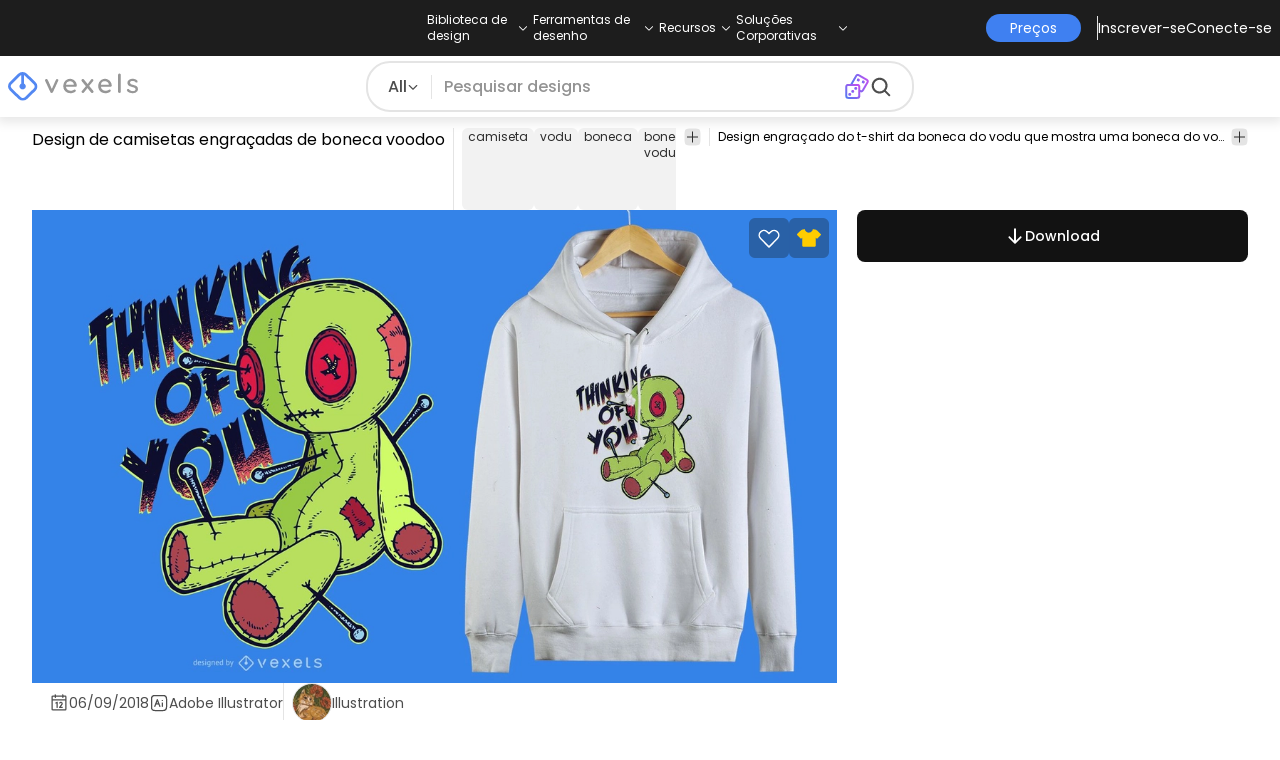

--- FILE ---
content_type: text/html
request_url: https://br.vexels.com/vetores/previsualizar/154113/design-de-camisetas-engracadas-de-boneca-voodoo
body_size: 28556
content:
<!DOCTYPE html><html lang="en" class="min-h-screen" data-astro-cid-sckkx6r4> <head><script>
      const track = (event, data = {}) => {
        window.dataLayer = window.dataLayer || [];
        window.dataLayer.push({ event, data });
      };
    </script><!-- Google Tag Manager --><script>
      (function (w, d, s, l, i) {
        w[l] = w[l] || [];
        w[l].push({
          "gtm.start": new Date().getTime(),
          event: "gtm.js",
        });
        var f = d.getElementsByTagName(s)[0],
          j = d.createElement(s),
          dl = l != "dataLayer" ? "&l=" + l : "";
        j.async = true;
        j.src =
          "https://www.googletagmanager.com/gtm.js?id=" +
          i +
          dl +
          "&gtm_auth=AU1ugrxhJK_EQcp9wg5qxA&gtm_preview=env-1&gtm_cookies_win=x";
        f.parentNode.insertBefore(j, f);
      })(window, document, "script", "dataLayer", "GTM-W3R8R6G");
    </script><!-- End Google Tag Manager --><meta charset="UTF-8"><meta name="viewport" content="width=device-width, initial-scale=1"><link rel="preconnect" href="https://images.vexels.com"><link href="https://images.vexels.com" rel="dns-prefetch"><link rel="preconnect" href="https://fonts.gstatic.com" crossorigin><title>Baixar Vetor De Design De Camisetas Engraçadas De Boneca Voodoo</title><meta name="description" content="Design engraçado do t-shirt da boneca do vodu que mostra uma boneca do vodu com pinos e agulhas e as citações que PENSAM DE VOCÊ. Pod"><meta name="author" content="Vexels"><meta name="robots" content="index, follow, max-image-preview:large"><link rel="canonical" href="https://br.vexels.com/vetores/previsualizar/154113/design-de-camisetas-engracadas-de-boneca-voodoo"><link rel="alternate" href="https://www.vexels.com/vectors/preview/154113/voodoo-doll-funny-t-shirt-design" hreflang="en"><link rel="alternate" href="https://de.vexels.com/vectors/preview/154113/voodoo-puppe-lustiges-t-shirt-design" hreflang="de"><link rel="alternate" href="https://es.vexels.com/vectores/vista-previa/154113/diseno-de-camiseta-divertida-de-muneco-vudu" hreflang="es"><link rel="alternate" href="https://br.vexels.com/vetores/previsualizar/154113/design-de-camisetas-engracadas-de-boneca-voodoo" hreflang="pt"><link rel="alternate" href="https://www.vexels.com/vectors/preview/154113/voodoo-doll-funny-t-shirt-design" hreflang="x-default"><link rel="icon" type="image/x-icon" href="/favicon.ico" sizes="32x32"><meta property="og:title" content="Baixar Vetor De Design De Camisetas Engraçadas De Boneca Voodoo"><meta property="og:description" content="Design engraçado do t-shirt da boneca do vodu que mostra uma boneca do vodu com pinos e agulhas e as citações que PENSAM DE VOCÊ. Pod"><meta property="og:url" content="https://br.vexels.com/vetores/previsualizar/154113/design-de-camisetas-engracadas-de-boneca-voodoo"><meta property="og:locale" content="br"><meta property="og:image" content="https://images.vexels.com/media/users/3/154113/raw/27300ed8a22300d9e568ad68debeabdc-design-de-camisetas-engracadas-de-boneca-voodoo.jpg"><meta property="og:locale:alternate" content="en"><meta property="og:locale:alternate" content="es"><meta property="og:locale:alternate" content="de"><meta property="og:type" content="website"><meta name="twitter:card" content="summary"><meta name="twitter:site" content="@vexels"><meta name="twitter:title" content="Baixar Vetor De Design De Camisetas Engraçadas De Boneca Voodoo"><meta name="twitter:description" content="Design engraçado do t-shirt da boneca do vodu que mostra uma boneca do vodu com pinos e agulhas e as citações que PENSAM DE VOCÊ. Pod"><meta name="twitter:image" content="https://images.vexels.com/media/users/3/154113/raw/27300ed8a22300d9e568ad68debeabdc-design-de-camisetas-engracadas-de-boneca-voodoo.jpg"><link rel="icon" type="image/svg+xml" href="https://cdn.vexels.com/favicon.ico"><script type="module" src="/_astro/Layout.astro_astro_type_script_index_0_lang.CUCOxgiN.js"></script><link rel="stylesheet" href="/_astro/index._eJq4_Ii.css">
<link rel="stylesheet" href="/_astro/index.DZohtpWR.css">
<style>#more-info[data-astro-cid-sgohhzn5]+h2[data-astro-cid-sgohhzn5]{white-space:nowrap;overflow:hidden;text-overflow:ellipsis}#more-info[data-astro-cid-sgohhzn5]~#plus[data-astro-cid-sgohhzn5]{display:block}#more-info[data-astro-cid-sgohhzn5]:checked~#plus[data-astro-cid-sgohhzn5]{display:none}#more-info[data-astro-cid-sgohhzn5]~#minus[data-astro-cid-sgohhzn5]{display:none}#more-info[data-astro-cid-sgohhzn5]:checked~#minus[data-astro-cid-sgohhzn5]{display:block}#more-info[data-astro-cid-sgohhzn5]:checked+h2[data-astro-cid-sgohhzn5]{white-space:normal;overflow:visible;text-overflow:clip}#more-tags[data-astro-cid-sgohhzn5]:checked+#tags[data-astro-cid-sgohhzn5]{flex-wrap:wrap}#more-tags[data-astro-cid-sgohhzn5]:checked~#plus[data-astro-cid-sgohhzn5]{display:none}#more-tags[data-astro-cid-sgohhzn5]:checked~#minus[data-astro-cid-sgohhzn5]{display:block}#more-tags[data-astro-cid-sgohhzn5]~#plus[data-astro-cid-sgohhzn5]{display:block}#more-tags[data-astro-cid-sgohhzn5]~#minus[data-astro-cid-sgohhzn5]{display:none}._input_hhq1w_1{--bg-color: #fff;--color: #121212;--checked-color: #121212;--standby-color: #838383;-moz-appearance:none;appearance:none;-webkit-appearance:none;border:.24rem solid var(--bg-color);background-color:var(--bg-color);border-radius:50%;height:1rem;width:1rem;box-shadow:0 0 0 2px var(--standby-color)}._input_hhq1w_1:checked{box-shadow:0 0 0 2px var(--checked-color);background-color:var(--checked-color);border-width:.24rem}
._edit-online-badge_1jabl_1{position:absolute;top:8px;left:8px;display:flex;align-items:center;justify-content:center;overflow:hidden;z-index:10;width:32px;height:32px;border-radius:8px;background:linear-gradient(46.92deg,#3f80f1 -9.64%,#d946ef 108.67%);transition:padding .3s ease,width .3s ease,justify-content .3s ease;box-sizing:border-box}._edit-online-badge_1jabl_1 img{display:block}._edit-online-badge_1jabl_1._expanded_1jabl_22{padding:9px 12px 9px 8.5px;width:auto;justify-content:flex-start}._badge-text_1jabl_28{display:none;margin:0;font-size:11px;line-height:14px;color:#fff}._edit-online-badge_1jabl_1._expanded_1jabl_22 ._badge-text_1jabl_28{display:inline-block;margin-left:10px}
</style><script type="module" src="/_astro/page.DSySmlfp.js"></script></head> <body class="flex flex-col min-h-screen" data-astro-cid-sckkx6r4> <!-- Google Tag Manager (noscript) --> <noscript><iframe src="https://www.googletagmanager.com/ns.html?id=GTM-W3R8R6G&gtm_auth=AU1ugrxhJK_EQcp9wg5qxA&gtm_preview=env-1&gtm_cookies_win=x" height="0" width="0" style="display:none;visibility:hidden" data-astro-cid-sckkx6r4></iframe></noscript> <!-- End Google Tag Manager (noscript) --> <header class="fixed left-0 right-0 top-0 z-50 shadow-[0_2px_11px_3px_rgba(0,0,0,0.1)]" data-astro-cid-4xcajfft> <div class="z-30 grid grid-cols-3 items-center bg-gray-800 py-1 text-white" data-astro-cid-4xcajfft> <div class="col-start-1 hidden items-center justify-start gap-4 pl-4 text-xs md:flex lg:col-start-2 lg:justify-center lg:pl-0"> <div class="group relative flex flex-col"> <div class="flex cursor-pointer items-center gap-2"> <div class="text-nowrap py-2">Biblioteca de design</div> <div> <svg width="20" height="1em" data-icon="ph:caret-down">   <symbol id="ai:ph:caret-down" viewBox="0 0 256 256"><path fill="currentColor" d="m213.66 101.66l-80 80a8 8 0 0 1-11.32 0l-80-80a8 8 0 0 1 11.32-11.32L128 164.69l74.34-74.35a8 8 0 0 1 11.32 11.32"/></symbol><use href="#ai:ph:caret-down"></use>  </svg> </div> </div> <div class="absolute left-0 top-0 z-40 hidden pt-10 group-hover:flex w-full"> <div class="flex flex-col text-nowrap rounded-lg bg-gray-800 px-4 py-4 gap-1 text-sm lg:-translate-x-1/4"> <style>astro-island,astro-slot,astro-static-slot{display:contents}</style><script>(()=>{var e=async t=>{await(await t())()};(self.Astro||(self.Astro={})).load=e;window.dispatchEvent(new Event("astro:load"));})();</script><script>(()=>{var A=Object.defineProperty;var g=(i,o,a)=>o in i?A(i,o,{enumerable:!0,configurable:!0,writable:!0,value:a}):i[o]=a;var d=(i,o,a)=>g(i,typeof o!="symbol"?o+"":o,a);{let i={0:t=>m(t),1:t=>a(t),2:t=>new RegExp(t),3:t=>new Date(t),4:t=>new Map(a(t)),5:t=>new Set(a(t)),6:t=>BigInt(t),7:t=>new URL(t),8:t=>new Uint8Array(t),9:t=>new Uint16Array(t),10:t=>new Uint32Array(t),11:t=>1/0*t},o=t=>{let[l,e]=t;return l in i?i[l](e):void 0},a=t=>t.map(o),m=t=>typeof t!="object"||t===null?t:Object.fromEntries(Object.entries(t).map(([l,e])=>[l,o(e)]));class y extends HTMLElement{constructor(){super(...arguments);d(this,"Component");d(this,"hydrator");d(this,"hydrate",async()=>{var b;if(!this.hydrator||!this.isConnected)return;let e=(b=this.parentElement)==null?void 0:b.closest("astro-island[ssr]");if(e){e.addEventListener("astro:hydrate",this.hydrate,{once:!0});return}let c=this.querySelectorAll("astro-slot"),n={},h=this.querySelectorAll("template[data-astro-template]");for(let r of h){let s=r.closest(this.tagName);s!=null&&s.isSameNode(this)&&(n[r.getAttribute("data-astro-template")||"default"]=r.innerHTML,r.remove())}for(let r of c){let s=r.closest(this.tagName);s!=null&&s.isSameNode(this)&&(n[r.getAttribute("name")||"default"]=r.innerHTML)}let p;try{p=this.hasAttribute("props")?m(JSON.parse(this.getAttribute("props"))):{}}catch(r){let s=this.getAttribute("component-url")||"<unknown>",v=this.getAttribute("component-export");throw v&&(s+=` (export ${v})`),console.error(`[hydrate] Error parsing props for component ${s}`,this.getAttribute("props"),r),r}let u;await this.hydrator(this)(this.Component,p,n,{client:this.getAttribute("client")}),this.removeAttribute("ssr"),this.dispatchEvent(new CustomEvent("astro:hydrate"))});d(this,"unmount",()=>{this.isConnected||this.dispatchEvent(new CustomEvent("astro:unmount"))})}disconnectedCallback(){document.removeEventListener("astro:after-swap",this.unmount),document.addEventListener("astro:after-swap",this.unmount,{once:!0})}connectedCallback(){if(!this.hasAttribute("await-children")||document.readyState==="interactive"||document.readyState==="complete")this.childrenConnectedCallback();else{let e=()=>{document.removeEventListener("DOMContentLoaded",e),c.disconnect(),this.childrenConnectedCallback()},c=new MutationObserver(()=>{var n;((n=this.lastChild)==null?void 0:n.nodeType)===Node.COMMENT_NODE&&this.lastChild.nodeValue==="astro:end"&&(this.lastChild.remove(),e())});c.observe(this,{childList:!0}),document.addEventListener("DOMContentLoaded",e)}}async childrenConnectedCallback(){let e=this.getAttribute("before-hydration-url");e&&await import(e),this.start()}async start(){let e=JSON.parse(this.getAttribute("opts")),c=this.getAttribute("client");if(Astro[c]===void 0){window.addEventListener(`astro:${c}`,()=>this.start(),{once:!0});return}try{await Astro[c](async()=>{let n=this.getAttribute("renderer-url"),[h,{default:p}]=await Promise.all([import(this.getAttribute("component-url")),n?import(n):()=>()=>{}]),u=this.getAttribute("component-export")||"default";if(!u.includes("."))this.Component=h[u];else{this.Component=h;for(let f of u.split("."))this.Component=this.Component[f]}return this.hydrator=p,this.hydrate},e,this)}catch(n){console.error(`[astro-island] Error hydrating ${this.getAttribute("component-url")}`,n)}}attributeChangedCallback(){this.hydrate()}}d(y,"observedAttributes",["props"]),customElements.get("astro-island")||customElements.define("astro-island",y)}})();</script><astro-island uid="1mjTuK" prefix="r38" component-url="/_astro/TopMenuLink.CqHlHPO0.js" component-export="default" renderer-url="/_astro/client.BXEA86kd.js" props="{&quot;link&quot;:[0,&quot;https://br.vexels.com/merch/novos-designs/&quot;],&quot;text&quot;:[0,&quot;Novos designs de produtos&quot;],&quot;pill&quot;:[0]}" ssr client="load" opts="{&quot;name&quot;:&quot;TopMenuLink&quot;,&quot;value&quot;:true}" await-children><a class="p-2 hover:bg-gray-700 rounded-md pr-12 whitespace-nowrap flex" href="https://br.vexels.com/merch/novos-designs/">Novos designs de produtos</a><!--astro:end--></astro-island><astro-island uid="10L0Jk" prefix="r39" component-url="/_astro/TopMenuLink.CqHlHPO0.js" component-export="default" renderer-url="/_astro/client.BXEA86kd.js" props="{&quot;link&quot;:[0,&quot;https://br.vexels.com/merch/designs/t-shirt/&quot;],&quot;text&quot;:[0,&quot;T-Shirts&quot;],&quot;pill&quot;:[0]}" ssr client="load" opts="{&quot;name&quot;:&quot;TopMenuLink&quot;,&quot;value&quot;:true}" await-children><a class="p-2 hover:bg-gray-700 rounded-md pr-12 whitespace-nowrap flex" href="https://br.vexels.com/merch/designs/t-shirt/">T-Shirts</a><!--astro:end--></astro-island><astro-island uid="Z1B1omu" prefix="r40" component-url="/_astro/TopMenuLink.CqHlHPO0.js" component-export="default" renderer-url="/_astro/client.BXEA86kd.js" props="{&quot;link&quot;:[0,&quot;https://br.vexels.com/merch/vectors/&quot;],&quot;text&quot;:[0,&quot;Vectores&quot;],&quot;pill&quot;:[0]}" ssr client="load" opts="{&quot;name&quot;:&quot;TopMenuLink&quot;,&quot;value&quot;:true}" await-children><a class="p-2 hover:bg-gray-700 rounded-md pr-12 whitespace-nowrap flex" href="https://br.vexels.com/merch/vectors/">Vectores</a><!--astro:end--></astro-island><astro-island uid="Z11eVuC" prefix="r41" component-url="/_astro/TopMenuLink.CqHlHPO0.js" component-export="default" renderer-url="/_astro/client.BXEA86kd.js" props="{&quot;link&quot;:[0,&quot;https://br.vexels.com/merch/designs-de-tendencia/&quot;],&quot;text&quot;:[0,&quot;Trending Merch Designs&quot;],&quot;pill&quot;:[0]}" ssr client="load" opts="{&quot;name&quot;:&quot;TopMenuLink&quot;,&quot;value&quot;:true}" await-children><a class="p-2 hover:bg-gray-700 rounded-md pr-12 whitespace-nowrap flex" href="https://br.vexels.com/merch/designs-de-tendencia/">Trending Merch Designs</a><!--astro:end--></astro-island><astro-island uid="2nWl2Q" prefix="r42" component-url="/_astro/TopMenuLink.CqHlHPO0.js" component-export="default" renderer-url="/_astro/client.BXEA86kd.js" props="{&quot;link&quot;:[0,&quot;https://br.vexels.com/merch/png/&quot;],&quot;text&quot;:[0,&quot;PNGs &amp; SVGs&quot;],&quot;pill&quot;:[0]}" ssr client="load" opts="{&quot;name&quot;:&quot;TopMenuLink&quot;,&quot;value&quot;:true}" await-children><a class="p-2 hover:bg-gray-700 rounded-md pr-12 whitespace-nowrap flex" href="https://br.vexels.com/merch/png/">PNGs &amp; SVGs</a><!--astro:end--></astro-island><astro-island uid="Z3LTIs" prefix="r43" component-url="/_astro/TopMenuLink.CqHlHPO0.js" component-export="default" renderer-url="/_astro/client.BXEA86kd.js" props="{&quot;link&quot;:[0,&quot;https://br.vexels.com/mockup-generator/&quot;],&quot;text&quot;:[0,&quot;Mockups&quot;],&quot;pill&quot;:[0]}" ssr client="load" opts="{&quot;name&quot;:&quot;TopMenuLink&quot;,&quot;value&quot;:true}" await-children><a class="p-2 hover:bg-gray-700 rounded-md pr-12 whitespace-nowrap flex" href="https://br.vexels.com/mockup-generator/">Mockups</a><!--astro:end--></astro-island><astro-island uid="ZqR7T8" prefix="r44" component-url="/_astro/TopMenuLink.CqHlHPO0.js" component-export="default" renderer-url="/_astro/client.BXEA86kd.js" props="{&quot;link&quot;:[0,&quot;https://br.vexels.com/merch/psd/t-shirt-template/&quot;],&quot;text&quot;:[0,&quot;T-Shirt PSD Templates&quot;],&quot;pill&quot;:[0]}" ssr client="load" opts="{&quot;name&quot;:&quot;TopMenuLink&quot;,&quot;value&quot;:true}" await-children><a class="p-2 hover:bg-gray-700 rounded-md pr-12 whitespace-nowrap flex" href="https://br.vexels.com/merch/psd/t-shirt-template/">T-Shirt PSD Templates</a><!--astro:end--></astro-island><astro-island uid="1VvI2m" prefix="r45" component-url="/_astro/TopMenuLink.CqHlHPO0.js" component-export="default" renderer-url="/_astro/client.BXEA86kd.js" props="{&quot;link&quot;:[0,&quot;https://br.vexels.com/merch/designs/?sort=latest&quot;],&quot;text&quot;:[0,&quot;Explorar Desenhos&quot;],&quot;pill&quot;:[0]}" ssr client="load" opts="{&quot;name&quot;:&quot;TopMenuLink&quot;,&quot;value&quot;:true}" await-children><a class="p-2 hover:bg-gray-700 rounded-md pr-12 whitespace-nowrap flex" href="https://br.vexels.com/merch/designs/?sort=latest">Explorar Desenhos</a><!--astro:end--></astro-island><astro-island uid="Z1iCT2t" prefix="r46" component-url="/_astro/TopMenuLink.CqHlHPO0.js" component-export="default" renderer-url="/_astro/client.BXEA86kd.js" props="{&quot;link&quot;:[0,&quot;https://br.vexels.com/merch/vectors/kdp/&quot;],&quot;text&quot;:[0,&quot;KDP Designs&quot;],&quot;pill&quot;:[0]}" ssr client="load" opts="{&quot;name&quot;:&quot;TopMenuLink&quot;,&quot;value&quot;:true}" await-children><a class="p-2 hover:bg-gray-700 rounded-md pr-12 whitespace-nowrap flex" href="https://br.vexels.com/merch/vectors/kdp/">KDP Designs</a><!--astro:end--></astro-island><astro-island uid="Z1xn7ev" prefix="r47" component-url="/_astro/TopMenuLink.CqHlHPO0.js" component-export="default" renderer-url="/_astro/client.BXEA86kd.js" props="{&quot;link&quot;:[0,&quot;https://br.vexels.com/merch/designs/poster/&quot;],&quot;text&quot;:[0,&quot;Posters&quot;],&quot;pill&quot;:[0]}" ssr client="load" opts="{&quot;name&quot;:&quot;TopMenuLink&quot;,&quot;value&quot;:true}" await-children><a class="p-2 hover:bg-gray-700 rounded-md pr-12 whitespace-nowrap flex" href="https://br.vexels.com/merch/designs/poster/">Posters</a><!--astro:end--></astro-island><astro-island uid="ZseadI" prefix="r48" component-url="/_astro/TopMenuLink.CqHlHPO0.js" component-export="default" renderer-url="/_astro/client.BXEA86kd.js" props="{&quot;link&quot;:[0,&quot;https://br.vexels.com/merch/designs/mug/&quot;],&quot;text&quot;:[0,&quot;Canecas&quot;],&quot;pill&quot;:[0]}" ssr client="load" opts="{&quot;name&quot;:&quot;TopMenuLink&quot;,&quot;value&quot;:true}" await-children><a class="p-2 hover:bg-gray-700 rounded-md pr-12 whitespace-nowrap flex" href="https://br.vexels.com/merch/designs/mug/">Canecas</a><!--astro:end--></astro-island><astro-island uid="Z1gNHbh" prefix="r49" component-url="/_astro/TopMenuLink.CqHlHPO0.js" component-export="default" renderer-url="/_astro/client.BXEA86kd.js" props="{&quot;link&quot;:[0,&quot;https://br.vexels.com/merch/designs/phone-case/&quot;],&quot;text&quot;:[0,&quot;Capas para telemóveis&quot;],&quot;pill&quot;:[0]}" ssr client="load" opts="{&quot;name&quot;:&quot;TopMenuLink&quot;,&quot;value&quot;:true}" await-children><a class="p-2 hover:bg-gray-700 rounded-md pr-12 whitespace-nowrap flex" href="https://br.vexels.com/merch/designs/phone-case/">Capas para telemóveis</a><!--astro:end--></astro-island><astro-island uid="Z12SEIA" prefix="r50" component-url="/_astro/TopMenuLink.CqHlHPO0.js" component-export="default" renderer-url="/_astro/client.BXEA86kd.js" props="{&quot;link&quot;:[0,&quot;https://br.vexels.com/merch/designs/tote-bag/&quot;],&quot;text&quot;:[0,&quot;Sacolas&quot;],&quot;pill&quot;:[0]}" ssr client="load" opts="{&quot;name&quot;:&quot;TopMenuLink&quot;,&quot;value&quot;:true}" await-children><a class="p-2 hover:bg-gray-700 rounded-md pr-12 whitespace-nowrap flex" href="https://br.vexels.com/merch/designs/tote-bag/">Sacolas</a><!--astro:end--></astro-island><astro-island uid="puasm" prefix="r51" component-url="/_astro/TopMenuLink.CqHlHPO0.js" component-export="default" renderer-url="/_astro/client.BXEA86kd.js" props="{&quot;link&quot;:[0,&quot;https://br.vexels.com/merch/designs/throw-pillow/&quot;],&quot;text&quot;:[0,&quot;Almofadas&quot;],&quot;pill&quot;:[0]}" ssr client="load" opts="{&quot;name&quot;:&quot;TopMenuLink&quot;,&quot;value&quot;:true}" await-children><a class="p-2 hover:bg-gray-700 rounded-md pr-12 whitespace-nowrap flex" href="https://br.vexels.com/merch/designs/throw-pillow/">Almofadas</a><!--astro:end--></astro-island> </div> </div> </div><div class="group relative flex flex-col"> <div class="flex cursor-pointer items-center gap-2"> <div class="text-nowrap py-2">Ferramentas de desenho</div> <div> <svg width="20" height="1em" viewBox="0 0 256 256" data-icon="ph:caret-down">   <use href="#ai:ph:caret-down"></use>  </svg> </div> </div> <div class="absolute left-0 top-0 z-40 hidden pt-10 group-hover:flex w-full"> <div class="flex flex-col text-nowrap rounded-lg bg-gray-800 px-4 py-4 gap-1 text-sm translate-x-[-18%]"> <astro-island uid="Z26xjfR" prefix="r52" component-url="/_astro/TopMenuLink.CqHlHPO0.js" component-export="default" renderer-url="/_astro/client.BXEA86kd.js" props="{&quot;link&quot;:[0,&quot;https://br.vexels.com/designer/&quot;],&quot;text&quot;:[0,&quot;Merch Designer&quot;],&quot;pill&quot;:[0,&quot;Novo!&quot;]}" ssr client="load" opts="{&quot;name&quot;:&quot;TopMenuLink&quot;,&quot;value&quot;:true}" await-children><a class="p-2 hover:bg-gray-700 rounded-md pr-12 whitespace-nowrap flex" href="https://br.vexels.com/designer/">Merch Designer<div class="ml-2 flex items-center gap-px rounded-full bg-gradient-to-r from-blue-500 to-pink-500 px-1.5 text-xs text-white"><span>Novo!</span></div></a><!--astro:end--></astro-island><astro-island uid="13PC9b" prefix="r53" component-url="/_astro/TopMenuLink.CqHlHPO0.js" component-export="default" renderer-url="/_astro/client.BXEA86kd.js" props="{&quot;link&quot;:[0,&quot;https://mockups.vexels.com/&quot;],&quot;text&quot;:[0,&quot;Mockup Generator&quot;],&quot;pill&quot;:[0]}" ssr client="load" opts="{&quot;name&quot;:&quot;TopMenuLink&quot;,&quot;value&quot;:true}" await-children><a class="p-2 hover:bg-gray-700 rounded-md pr-12 whitespace-nowrap flex" href="https://mockups.vexels.com/">Mockup Generator</a><!--astro:end--></astro-island><astro-island uid="Z16XVh1" prefix="r54" component-url="/_astro/TopMenuLink.CqHlHPO0.js" component-export="default" renderer-url="/_astro/client.BXEA86kd.js" props="{&quot;link&quot;:[0,&quot;https://br.vexels.com/ai-design-generator-tool&quot;],&quot;text&quot;:[0,&quot;Gerador de Design de AI&quot;],&quot;pill&quot;:[0]}" ssr client="load" opts="{&quot;name&quot;:&quot;TopMenuLink&quot;,&quot;value&quot;:true}" await-children><a class="p-2 hover:bg-gray-700 rounded-md pr-12 whitespace-nowrap flex" href="https://br.vexels.com/ai-design-generator-tool">Gerador de Design de AI</a><!--astro:end--></astro-island><astro-island uid="yBPvi" prefix="r55" component-url="/_astro/TopMenuLink.CqHlHPO0.js" component-export="default" renderer-url="/_astro/client.BXEA86kd.js" props="{&quot;link&quot;:[0,&quot;https://br.vexels.com/image-vectorizer/&quot;],&quot;text&quot;:[0,&quot;Vetorizador&quot;],&quot;pill&quot;:[0]}" ssr client="load" opts="{&quot;name&quot;:&quot;TopMenuLink&quot;,&quot;value&quot;:true}" await-children><a class="p-2 hover:bg-gray-700 rounded-md pr-12 whitespace-nowrap flex" href="https://br.vexels.com/image-vectorizer/">Vetorizador</a><!--astro:end--></astro-island><astro-island uid="gajwK" prefix="r56" component-url="/_astro/TopMenuLink.CqHlHPO0.js" component-export="default" renderer-url="/_astro/client.BXEA86kd.js" props="{&quot;link&quot;:[0,&quot;https://designer.vexels.com/?section=quotes&quot;],&quot;text&quot;:[0,&quot;Quote Generator&quot;],&quot;pill&quot;:[0]}" ssr client="load" opts="{&quot;name&quot;:&quot;TopMenuLink&quot;,&quot;value&quot;:true}" await-children><a class="p-2 hover:bg-gray-700 rounded-md pr-12 whitespace-nowrap flex" href="https://designer.vexels.com/?section=quotes">Quote Generator</a><!--astro:end--></astro-island><astro-island uid="ZtA1jQ" prefix="r57" component-url="/_astro/TopMenuLink.CqHlHPO0.js" component-export="default" renderer-url="/_astro/client.BXEA86kd.js" props="{&quot;link&quot;:[0,&quot;https://www.vexels.com/t-shirt-maker/&quot;],&quot;text&quot;:[0,&quot;T-Shirt Maker&quot;],&quot;pill&quot;:[0]}" ssr client="load" opts="{&quot;name&quot;:&quot;TopMenuLink&quot;,&quot;value&quot;:true}" await-children><a class="p-2 hover:bg-gray-700 rounded-md pr-12 whitespace-nowrap flex" href="https://www.vexels.com/t-shirt-maker/">T-Shirt Maker</a><!--astro:end--></astro-island> </div> </div> </div><div class="group relative flex flex-col"> <div class="flex cursor-pointer items-center gap-2"> <div class="text-nowrap py-2">Recursos</div> <div> <svg width="20" height="1em" viewBox="0 0 256 256" data-icon="ph:caret-down">   <use href="#ai:ph:caret-down"></use>  </svg> </div> </div> <div class="absolute left-0 top-0 z-40 hidden pt-10 group-hover:flex w-full"> <div class="flex flex-col text-nowrap rounded-lg bg-gray-800 px-4 py-4 gap-1 text-sm translate-x-[-28%]"> <script>(()=>{var e=async t=>{await(await t())()};(self.Astro||(self.Astro={})).only=e;window.dispatchEvent(new Event("astro:only"));})();</script><astro-island uid="ZpYEo9" component-url="/_astro/TopMenuLinkDynamic.DAoC-QGa.js" component-export="default" renderer-url="/_astro/client.BXEA86kd.js" props="{&quot;loggedInLink&quot;:[0,&quot;/profile/tools/merch-digest&quot;],&quot;notLoggedInLink&quot;:[0,&quot;/merch-digest&quot;],&quot;text&quot;:[0,&quot;Merch Digest&quot;]}" ssr client="only" opts="{&quot;name&quot;:&quot;TopMenuLinkDynamic&quot;,&quot;value&quot;:&quot;react&quot;}"></astro-island><astro-island uid="ZKXRu3" prefix="r58" component-url="/_astro/TopMenuLink.CqHlHPO0.js" component-export="default" renderer-url="/_astro/client.BXEA86kd.js" props="{&quot;link&quot;:[0,&quot;https://www.vexels.com/blog/&quot;],&quot;text&quot;:[0,&quot;Blog&quot;],&quot;pill&quot;:[0]}" ssr client="load" opts="{&quot;name&quot;:&quot;TopMenuLink&quot;,&quot;value&quot;:true}" await-children><a class="p-2 hover:bg-gray-700 rounded-md pr-12 whitespace-nowrap flex" href="https://www.vexels.com/blog/">Blog</a><!--astro:end--></astro-island><astro-island uid="Z1SM5na" prefix="r59" component-url="/_astro/TopMenuLink.CqHlHPO0.js" component-export="default" renderer-url="/_astro/client.BXEA86kd.js" props="{&quot;link&quot;:[0,&quot;https://vexels.crisp.help/en/&quot;],&quot;text&quot;:[0,&quot;Centro de ajuda&quot;],&quot;pill&quot;:[0]}" ssr client="load" opts="{&quot;name&quot;:&quot;TopMenuLink&quot;,&quot;value&quot;:true}" await-children><a class="p-2 hover:bg-gray-700 rounded-md pr-12 whitespace-nowrap flex" href="https://vexels.crisp.help/en/">Centro de ajuda</a><!--astro:end--></astro-island><astro-island uid="ZJE6ks" prefix="r60" component-url="/_astro/TopMenuLink.CqHlHPO0.js" component-export="default" renderer-url="/_astro/client.BXEA86kd.js" props="{&quot;link&quot;:[0,&quot;https://br.vexels.com/all-about-merch/&quot;],&quot;text&quot;:[0,&quot;Saiba mais sobre merch&quot;],&quot;pill&quot;:[0]}" ssr client="load" opts="{&quot;name&quot;:&quot;TopMenuLink&quot;,&quot;value&quot;:true}" await-children><a class="p-2 hover:bg-gray-700 rounded-md pr-12 whitespace-nowrap flex" href="https://br.vexels.com/all-about-merch/">Saiba mais sobre merch</a><!--astro:end--></astro-island><astro-island uid="2068JI" prefix="r61" component-url="/_astro/TopMenuLink.CqHlHPO0.js" component-export="default" renderer-url="/_astro/client.BXEA86kd.js" props="{&quot;link&quot;:[0,&quot;https://feedback.vexels.com/newest&quot;],&quot;text&quot;:[0,&quot;Feedback&quot;],&quot;pill&quot;:[0]}" ssr client="load" opts="{&quot;name&quot;:&quot;TopMenuLink&quot;,&quot;value&quot;:true}" await-children><a class="p-2 hover:bg-gray-700 rounded-md pr-12 whitespace-nowrap flex" href="https://feedback.vexels.com/newest">Feedback</a><!--astro:end--></astro-island> </div> </div> </div><div class="group relative flex flex-col"> <div class="flex cursor-pointer items-center gap-2"> <div class="text-nowrap py-2">Soluções Corporativas</div> <div> <svg width="20" height="1em" viewBox="0 0 256 256" data-icon="ph:caret-down">   <use href="#ai:ph:caret-down"></use>  </svg> </div> </div> <div class="absolute left-0 top-0 z-40 hidden pt-10 group-hover:flex w-full"> <div class="flex flex-col text-nowrap rounded-lg bg-gray-800 px-4 py-4 gap-1 text-sm "> <astro-island uid="Z21P3tn" prefix="r62" component-url="/_astro/TopMenuLink.CqHlHPO0.js" component-export="default" renderer-url="/_astro/client.BXEA86kd.js" props="{&quot;link&quot;:[0,&quot;https://br.vexels.com/enterprise/&quot;],&quot;text&quot;:[0,&quot;Empresa&quot;],&quot;pill&quot;:[0]}" ssr client="load" opts="{&quot;name&quot;:&quot;TopMenuLink&quot;,&quot;value&quot;:true}" await-children><a class="p-2 hover:bg-gray-700 rounded-md pr-12 whitespace-nowrap flex" href="https://br.vexels.com/enterprise/">Empresa</a><!--astro:end--></astro-island><astro-island uid="S7SMm" prefix="r63" component-url="/_astro/TopMenuLink.CqHlHPO0.js" component-export="default" renderer-url="/_astro/client.BXEA86kd.js" props="{&quot;link&quot;:[0,&quot;https://br.vexels.com/api/&quot;],&quot;text&quot;:[0,&quot;Acesso à API&quot;],&quot;pill&quot;:[0]}" ssr client="load" opts="{&quot;name&quot;:&quot;TopMenuLink&quot;,&quot;value&quot;:true}" await-children><a class="p-2 hover:bg-gray-700 rounded-md pr-12 whitespace-nowrap flex" href="https://br.vexels.com/api/">Acesso à API</a><!--astro:end--></astro-island><astro-island uid="Z1NqReU" prefix="r64" component-url="/_astro/TopMenuLink.CqHlHPO0.js" component-export="default" renderer-url="/_astro/client.BXEA86kd.js" props="{&quot;link&quot;:[0,&quot;https://br.vexels.com/design-studio/&quot;],&quot;text&quot;:[0,&quot;Estúdio de Design&quot;],&quot;pill&quot;:[0]}" ssr client="load" opts="{&quot;name&quot;:&quot;TopMenuLink&quot;,&quot;value&quot;:true}" await-children><a class="p-2 hover:bg-gray-700 rounded-md pr-12 whitespace-nowrap flex" href="https://br.vexels.com/design-studio/">Estúdio de Design</a><!--astro:end--></astro-island><astro-island uid="Z1YPa9Q" prefix="r65" component-url="/_astro/TopMenuLink.CqHlHPO0.js" component-export="default" renderer-url="/_astro/client.BXEA86kd.js" props="{&quot;link&quot;:[0,&quot;https://br.vexels.com/bulk-design-production/&quot;],&quot;text&quot;:[0,&quot;Design em Lote&quot;],&quot;pill&quot;:[0]}" ssr client="load" opts="{&quot;name&quot;:&quot;TopMenuLink&quot;,&quot;value&quot;:true}" await-children><a class="p-2 hover:bg-gray-700 rounded-md pr-12 whitespace-nowrap flex" href="https://br.vexels.com/bulk-design-production/">Design em Lote</a><!--astro:end--></astro-island> </div> </div> </div> </div> <div class="col-span-3 ml-auto flex items-center gap-4 py-1 pr-2 md:col-span-2 lg:col-span-1" data-astro-cid-4xcajfft> <div class="border-r pr-4" data-astro-cid-4xcajfft> <astro-island uid="1388MA" prefix="r67" component-url="/_astro/Link.MALe4h8r.js" component-export="default" renderer-url="/_astro/client.BXEA86kd.js" props="{&quot;size&quot;:[0,&quot;small&quot;],&quot;href&quot;:[0,&quot;https://br.vexels.com/merch-plans/top-menu/&quot;],&quot;eventName&quot;:[0,&quot;top_menu_click&quot;],&quot;eventData&quot;:[0,{&quot;menuClick&quot;:[0,{&quot;clickUrl&quot;:[0,&quot;https://br.vexels.com/merch-plans/top-menu/&quot;],&quot;clickItem&quot;:[0,&quot;Preços&quot;]}]}],&quot;data-astro-cid-4xcajfft&quot;:[0,true]}" ssr client="load" opts="{&quot;name&quot;:&quot;Link&quot;,&quot;value&quot;:true}" await-children><a class="rounded-full text-center cursor-pointer bg-blue-500 text-white hover:bg-opacity-80 px-6 py-1 text-sm" href="https://br.vexels.com/merch-plans/top-menu/"><astro-slot>Preços</astro-slot></a><!--astro:end--></astro-island> </div> <script>(()=>{var l=(n,t)=>{let i=async()=>{await(await n())()},e=typeof t.value=="object"?t.value:void 0,s={timeout:e==null?void 0:e.timeout};"requestIdleCallback"in window?window.requestIdleCallback(i,s):setTimeout(i,s.timeout||200)};(self.Astro||(self.Astro={})).idle=l;window.dispatchEvent(new Event("astro:idle"));})();</script><astro-island uid="11p8ix" prefix="r36" component-url="/_astro/UserSection.BsYyOtrt.js" component-export="default" renderer-url="/_astro/client.BXEA86kd.js" props="{&quot;locale&quot;:[0,&quot;br&quot;],&quot;translations&quot;:[0,{&quot;login&quot;:[0,&quot;Conecte-se&quot;],&quot;signUp&quot;:[0,&quot;Inscrever-se&quot;],&quot;myAccount&quot;:[0],&quot;myMerchStore&quot;:[0,&quot;My Merch Store&quot;],&quot;logout&quot;:[0],&quot;profile-hi-user&quot;:[0,&quot;Aló, &quot;],&quot;profile-dashboard&quot;:[0,&quot;Painel&quot;],&quot;profile-my-plan&quot;:[0,&quot;Meu plano&quot;],&quot;profile-my-designs&quot;:[0,&quot;Meus projetos&quot;],&quot;profile-design-tools&quot;:[0,&quot;Ferramentas&quot;],&quot;profile-ai-merch-maker&quot;:[0,&quot;AI Merch Maker&quot;],&quot;profile-my-merch-store&quot;:[0,&quot;My Merch Store&quot;],&quot;profile-log-out&quot;:[0,&quot;Log Out&quot;],&quot;profile-picture-alt&quot;:[0,&quot;Imagem de perfil&quot;]}],&quot;data-astro-cid-4xcajfft&quot;:[0,true]}" ssr client="idle" opts="{&quot;name&quot;:&quot;UserSection&quot;,&quot;value&quot;:true}" await-children><div><div class="flex gap-4 text-sm"><div class="cursor-pointer">Inscrever-se</div><div class="cursor-pointer">Conecte-se</div></div></div><!--astro:end--></astro-island> </div> </div> <div class="z-20 grid h-full grid-cols-7 items-center justify-center bg-white" data-astro-cid-4xcajfft> <a class="mr-auto px-2 py-4 z-20" href="https://br.vexels.com" data-astro-cid-4xcajfft> <img src="/astro-static/logo.svg" height="120" width="120" class="w-[90px] min-w-[90px] max-w-[130px] xl:w-[130px]" alt="Vexels Logo" data-astro-cid-4xcajfft> </a> <div class="col-span-5 lg:hidden" data-astro-cid-4xcajfft></div> <div class="col-span-1 mr-4 flex items-center justify-end md:hidden" data-astro-cid-4xcajfft> <input type="checkbox" id="mobile-menu-toggle" class="hidden" data-astro-cid-4xcajfft> <label for="mobile-menu-toggle" class="z-20 cursor-pointer" data-astro-cid-4xcajfft> <svg stroke="currentColor" fill="currentColor" stroke-width="0" viewBox="0 0 256 256" data-astro-cid-4xcajfft="true" height="24" width="24" xmlns="http://www.w3.org/2000/svg"><path d="M224,128a8,8,0,0,1-8,8H40a8,8,0,0,1,0-16H216A8,8,0,0,1,224,128ZM40,72H216a8,8,0,0,0,0-16H40a8,8,0,0,0,0,16ZM216,184H40a8,8,0,0,0,0,16H216a8,8,0,0,0,0-16Z"></path></svg> </label> <div id="menu-mobile" class="fixed top-0 left-0 right-0 bottom-0 bg-white z-10" data-astro-cid-4xcajfft> <div class="absolute inset-0 z-10 h-full pt-[10.4rem] w-screen overflow-scroll bg-transparent bg-white transition-transform md:hidden" data-astro-cid-4xcajfft> <div class="text-md flex h-full w-full flex-col gap-8 p-8 sm:flex-row sm:gap-2" data-astro-cid-4xcajfft> <div class="flex flex-col sm:flex-1" data-astro-cid-4xcajfft> <div class="flex flex-col gap-2" data-astro-cid-4xcajfft> <a class="hover:underline flex" href="https://br.vexels.com/merch/novos-designs/" data-astro-cid-4xcajfft> Novos designs de produtos  </a><a class="hover:underline flex" href="https://br.vexels.com/merch/designs/t-shirt/" data-astro-cid-4xcajfft> T-Shirts  </a><a class="hover:underline flex" href="https://br.vexels.com/merch/vectors/" data-astro-cid-4xcajfft> Vectores  </a><a class="hover:underline flex" href="https://br.vexels.com/merch/designs-de-tendencia/" data-astro-cid-4xcajfft> Trending Merch Designs  </a><a class="hover:underline flex" href="https://br.vexels.com/merch/png/" data-astro-cid-4xcajfft> PNGs &amp; SVGs  </a><a class="hover:underline flex" href="https://br.vexels.com/mockup-generator/" data-astro-cid-4xcajfft> Mockups  </a><a class="hover:underline flex" href="https://br.vexels.com/merch/psd/t-shirt-template/" data-astro-cid-4xcajfft> T-Shirt PSD Templates  </a><a class="hover:underline flex" href="https://br.vexels.com/merch/designs/?sort=latest" data-astro-cid-4xcajfft> Explorar Desenhos  </a><a class="hover:underline flex" href="https://br.vexels.com/merch/vectors/kdp/" data-astro-cid-4xcajfft> KDP Designs  </a><a class="hover:underline flex" href="https://br.vexels.com/merch/designs/poster/" data-astro-cid-4xcajfft> Posters  </a><a class="hover:underline flex" href="https://br.vexels.com/merch/designs/mug/" data-astro-cid-4xcajfft> Canecas  </a><a class="hover:underline flex" href="https://br.vexels.com/merch/designs/phone-case/" data-astro-cid-4xcajfft> Capas para telemóveis  </a><a class="hover:underline flex" href="https://br.vexels.com/merch/designs/tote-bag/" data-astro-cid-4xcajfft> Sacolas  </a><a class="hover:underline flex" href="https://br.vexels.com/merch/designs/throw-pillow/" data-astro-cid-4xcajfft> Almofadas  </a> </div> </div><div class="flex flex-col border-t pt-8 sm:flex-1 sm:border-none sm:pt-0" data-astro-cid-4xcajfft> <div class="flex flex-col gap-2" data-astro-cid-4xcajfft> <a class="hover:underline flex" href="https://br.vexels.com/designer/" data-astro-cid-4xcajfft> Merch Designer <div class="ml-2 flex items-center gap-px rounded-full bg-gradient-to-r from-blue-500 to-pink-500 px-1.5 text-xs text-white" data-astro-cid-4xcajfft> <span data-astro-cid-4xcajfft> Novo!</span> </div> </a><a class="hover:underline flex" href="https://mockups.vexels.com/" data-astro-cid-4xcajfft> Mockup Generator  </a><a class="hover:underline flex" href="https://br.vexels.com/ai-design-generator-tool" data-astro-cid-4xcajfft> Gerador de Design de AI  </a><a class="hover:underline flex" href="https://br.vexels.com/image-vectorizer/" data-astro-cid-4xcajfft> Vetorizador  </a><a class="hover:underline flex" href="https://designer.vexels.com/?section=quotes" data-astro-cid-4xcajfft> Quote Generator  </a><a class="hover:underline flex" href="https://www.vexels.com/t-shirt-maker/" data-astro-cid-4xcajfft> T-Shirt Maker  </a> </div> </div><div class="flex flex-col border-t pt-8 sm:flex-1 sm:border-none sm:pt-0" data-astro-cid-4xcajfft> <div class="flex flex-col gap-2" data-astro-cid-4xcajfft> <astro-island uid="RW8TW" component-url="/_astro/TopMenuLinkDynamic.DAoC-QGa.js" component-export="default" renderer-url="/_astro/client.BXEA86kd.js" props="{&quot;loggedInLink&quot;:[0,&quot;/profile/tools/merch-digest&quot;],&quot;notLoggedInLink&quot;:[0,&quot;/merch-digest&quot;],&quot;text&quot;:[0,&quot;Merch Digest&quot;],&quot;isMobile&quot;:[0,true],&quot;data-astro-cid-4xcajfft&quot;:[0,true]}" ssr client="only" opts="{&quot;name&quot;:&quot;TopMenuLinkDynamic&quot;,&quot;value&quot;:&quot;react&quot;}"></astro-island><a class="hover:underline flex" href="https://www.vexels.com/blog/" data-astro-cid-4xcajfft> Blog  </a><a class="hover:underline flex" href="https://vexels.crisp.help/en/" data-astro-cid-4xcajfft> Centro de ajuda  </a><a class="hover:underline flex" href="https://br.vexels.com/all-about-merch/" data-astro-cid-4xcajfft> Saiba mais sobre merch  </a><a class="hover:underline flex" href="https://feedback.vexels.com/newest" data-astro-cid-4xcajfft> Feedback  </a> </div> </div><div class="flex flex-col border-t pt-8 sm:flex-1 sm:border-none sm:pt-0" data-astro-cid-4xcajfft> <div class="flex flex-col gap-2" data-astro-cid-4xcajfft> <a class="hover:underline flex" href="https://br.vexels.com/enterprise/" data-astro-cid-4xcajfft> Empresa  </a><a class="hover:underline flex" href="https://br.vexels.com/api/" data-astro-cid-4xcajfft> Acesso à API  </a><a class="hover:underline flex" href="https://br.vexels.com/design-studio/" data-astro-cid-4xcajfft> Estúdio de Design  </a><a class="hover:underline flex" href="https://br.vexels.com/bulk-design-production/" data-astro-cid-4xcajfft> Design em Lote  </a> </div> </div> </div> </div> </div> </div> <div class="col-span-7 px-3 pb-2 lg:py-1 lg:px-0 lg:col-span-3 lg:col-start-3" data-astro-cid-4xcajfft> <div class="max-h-[3.18rem]"> <div class="border-2 border-gray-200 rounded-3xl bg-white"> <script>(()=>{var a=(s,i,o)=>{let r=async()=>{await(await s())()},t=typeof i.value=="object"?i.value:void 0,c={rootMargin:t==null?void 0:t.rootMargin},n=new IntersectionObserver(e=>{for(let l of e)if(l.isIntersecting){n.disconnect(),r();break}},c);for(let e of o.children)n.observe(e)};(self.Astro||(self.Astro={})).visible=a;window.dispatchEvent(new Event("astro:visible"));})();</script><astro-island uid="Z1EkMMr" prefix="r66" component-url="/_astro/SearchCore.DTE80nkE.js" component-export="default" renderer-url="/_astro/client.BXEA86kd.js" props="{&quot;query&quot;:[0],&quot;dimension&quot;:[0],&quot;locale&quot;:[0,&quot;br&quot;],&quot;translations&quot;:[0,{&quot;design-library&quot;:[0,&quot;Biblioteca de design&quot;],&quot;all-designs&quot;:[0,&quot;Todos os modelos&quot;],&quot;all-designs-link&quot;:[0,&quot;https://br.vexels.com/merch/designs/&quot;],&quot;explore-designs&quot;:[0,&quot;Explorar Desenhos&quot;],&quot;explore-designs-link&quot;:[0,&quot;https://br.vexels.com/merch/designs/?sort=latest&quot;],&quot;new-merch-designs&quot;:[0,&quot;Novos designs de produtos&quot;],&quot;new-merch-designs-link&quot;:[0,&quot;https://br.vexels.com/merch/novos-designs/&quot;],&quot;trending-merch-designs&quot;:[0,&quot;Trending Merch Designs&quot;],&quot;trending-merch-designs-link&quot;:[0,&quot;https://br.vexels.com/merch/designs-de-tendencia/&quot;],&quot;featured&quot;:[0,&quot;Destaque&quot;],&quot;featured-link&quot;:[0,&quot;https://br.vexels.com/vetores-em-destaque/&quot;],&quot;print-ready&quot;:[0,&quot;Pronto para impressão&quot;],&quot;print-ready-link&quot;:[0,&quot;https://br.vexels.com/merch/vectors/print-ready/&quot;],&quot;vectors&quot;:[0,&quot;Vectores&quot;],&quot;vectors-link&quot;:[0,&quot;https://br.vexels.com/merch/vectors/&quot;],&quot;pngs-svgs&quot;:[0,&quot;PNGs &amp; SVGs&quot;],&quot;pngs-svgs-link&quot;:[0,&quot;https://br.vexels.com/merch/png/&quot;],&quot;mockups&quot;:[0,&quot;Mockups&quot;],&quot;mockups-link&quot;:[0,&quot;https://br.vexels.com/mockup-generator/&quot;],&quot;psds&quot;:[0,&quot;PSDs&quot;],&quot;psds-link&quot;:[0,&quot;https://br.vexels.com/merch/psd/t-shirt/&quot;],&quot;t-shirts&quot;:[0,&quot;T-Shirts&quot;],&quot;t-shirts-link&quot;:[0,&quot;https://br.vexels.com/merch/designs/t-shirt/&quot;],&quot;t-shirt-psd-templates&quot;:[0,&quot;T-Shirt PSD Templates&quot;],&quot;t-shirt-psd-templates-link&quot;:[0,&quot;https://br.vexels.com/merch/psd/t-shirt-template/&quot;],&quot;kdp-designs&quot;:[0,&quot;KDP Designs&quot;],&quot;kdp-designs-link&quot;:[0,&quot;https://br.vexels.com/merch/vectors/kdp/&quot;],&quot;phone-cases&quot;:[0,&quot;Capas para telemóveis&quot;],&quot;phone-cases-link&quot;:[0,&quot;https://br.vexels.com/merch/designs/phone-case/&quot;],&quot;pillows&quot;:[0,&quot;Almofadas&quot;],&quot;pillows-link&quot;:[0,&quot;https://br.vexels.com/merch/designs/throw-pillow/&quot;],&quot;tote-bags&quot;:[0,&quot;Sacolas&quot;],&quot;tote-bags-link&quot;:[0,&quot;https://br.vexels.com/merch/designs/tote-bag/&quot;],&quot;posters&quot;:[0,&quot;Posters&quot;],&quot;posters-link&quot;:[0,&quot;https://br.vexels.com/merch/designs/poster/&quot;],&quot;mugs&quot;:[0,&quot;Canecas&quot;],&quot;mugs-link&quot;:[0,&quot;https://br.vexels.com/merch/designs/mug/&quot;],&quot;design-tools&quot;:[0,&quot;Ferramentas de desenho&quot;],&quot;designer&quot;:[0,&quot;Merch Designer&quot;],&quot;designer-link&quot;:[0,&quot;https://br.vexels.com/designer/&quot;],&quot;new-pill&quot;:[0,&quot;Novo!&quot;],&quot;t-shirt-maker&quot;:[0,&quot;T-Shirt Maker&quot;],&quot;t-shirt-maker-link&quot;:[0,&quot;https://www.vexels.com/t-shirt-maker/&quot;],&quot;mockup-generator&quot;:[0,&quot;Mockup Generator&quot;],&quot;mockup-generator-link&quot;:[0,&quot;https://mockups.vexels.com/&quot;],&quot;quote-generator&quot;:[0,&quot;Quote Generator&quot;],&quot;quote-generator-link&quot;:[0,&quot;https://designer.vexels.com/?section=quotes&quot;],&quot;ai-design-generator&quot;:[0,&quot;Gerador de Design de AI&quot;],&quot;ai-design-generator-link&quot;:[0,&quot;https://br.vexels.com/ai-design-generator-tool&quot;],&quot;image-vectorizer&quot;:[0,&quot;Vetorizador&quot;],&quot;image-vectorizer-link&quot;:[0,&quot;https://br.vexels.com/image-vectorizer/&quot;],&quot;merch-maker&quot;:[0,&quot;Merch Maker&quot;],&quot;merch-maker-link&quot;:[0,&quot;https://app.vexels.com/&quot;],&quot;resources&quot;:[0,&quot;Recursos&quot;],&quot;merch-digest&quot;:[0,&quot;Merch Digest&quot;],&quot;merch-digest-link&quot;:[0,&quot;/merch-digest&quot;],&quot;merch-digest-link-logged-in&quot;:[0,&quot;/profile/tools/merch-digest&quot;],&quot;blog&quot;:[0,&quot;Blog&quot;],&quot;blog-link&quot;:[0,&quot;https://www.vexels.com/blog/&quot;],&quot;help-center&quot;:[0,&quot;Centro de ajuda&quot;],&quot;help-center-link&quot;:[0,&quot;https://vexels.crisp.help/en/&quot;],&quot;my-merch-store&quot;:[0,&quot;My Merch Store&quot;],&quot;my-merch-store-link&quot;:[0,&quot;https://www.vexels.com/online-merch-store/&quot;],&quot;learn-about-merch&quot;:[0,&quot;Saiba mais sobre merch&quot;],&quot;learn-about-merch-link&quot;:[0,&quot;https://br.vexels.com/all-about-merch/&quot;],&quot;api&quot;:[0,&quot;Acesso à API&quot;],&quot;api-link&quot;:[0,&quot;https://br.vexels.com/api/&quot;],&quot;design-studio&quot;:[0,&quot;Estúdio de Design&quot;],&quot;design-studio-link&quot;:[0,&quot;https://br.vexels.com/design-studio/&quot;],&quot;bulk-design-production&quot;:[0,&quot;Design em Lote&quot;],&quot;bulk-design-production-link&quot;:[0,&quot;https://br.vexels.com/bulk-design-production/&quot;],&quot;corporate-solutions&quot;:[0,&quot;Soluções Corporativas&quot;],&quot;enterprise&quot;:[0,&quot;Empresa&quot;],&quot;enterprise-link&quot;:[0,&quot;https://br.vexels.com/enterprise/&quot;],&quot;feedback&quot;:[0,&quot;Feedback&quot;],&quot;feedback-link&quot;:[0,&quot;https://feedback.vexels.com/newest&quot;],&quot;dimension-all&quot;:[0,&quot;All&quot;],&quot;dimension-vector&quot;:[0,&quot;Vetores&quot;],&quot;dimension-psd&quot;:[0,&quot;PSDs&quot;],&quot;dimension-png&quot;:[0,&quot;PNGs&quot;],&quot;dimension-editable-online&quot;:[0,&quot;Editável online&quot;],&quot;no-exp-vectors&quot;:[0,&quot;Vetores&quot;],&quot;no-exp-icons&quot;:[0,&quot;Ícones&quot;],&quot;no-exp-logos&quot;:[0,&quot;Logos&quot;],&quot;no-exp-psd&quot;:[0,&quot;PSD&quot;],&quot;no-exp-png&quot;:[0,&quot;PNG&quot;],&quot;signUp&quot;:[0,&quot;Inscrever-se&quot;],&quot;login&quot;:[0,&quot;Conecte-se&quot;],&quot;signUpWith&quot;:[0,&quot;Cadastre-se com &lt;socialNetwork&gt;&lt;/socialNetwork&gt;&quot;],&quot;loginWith&quot;:[0,&quot;Entrar com &lt;socialNetwork&gt;&lt;/socialNetwork&gt;&quot;],&quot;pricing&quot;:[0,&quot;Preços&quot;],&quot;pricing-link&quot;:[0,&quot;https://br.vexels.com/merch-plans/top-menu/&quot;],&quot;profile-hi-user&quot;:[0,&quot;Aló, &quot;],&quot;profile-dashboard&quot;:[0,&quot;Painel&quot;],&quot;profile-my-plan&quot;:[0,&quot;Meu plano&quot;],&quot;profile-my-designs&quot;:[0,&quot;Meus projetos&quot;],&quot;profile-design-tools&quot;:[0,&quot;Ferramentas&quot;],&quot;profile-ai-merch-maker&quot;:[0,&quot;AI Merch Maker&quot;],&quot;profile-my-merch-store&quot;:[0,&quot;My Merch Store&quot;],&quot;profile-log-out&quot;:[0,&quot;Log Out&quot;],&quot;auth-modal-or&quot;:[0,&quot;or&quot;],&quot;auth-modal-forgot-password&quot;:[0,&quot;Esqueceu sua senha?&quot;],&quot;auth-modal-login&quot;:[0,&quot;Conecte-se&quot;],&quot;auth-modal-signup&quot;:[0,&quot;Inscrever-se&quot;],&quot;auth-modal-dont-have-account&quot;:[0,&quot;Não tem conta?&quot;],&quot;auth-modal-already-have-account&quot;:[0,&quot;Já tem uma conta?&quot;],&quot;auth-modal-email&quot;:[0,&quot;Email&quot;],&quot;auth-modal-password&quot;:[0,&quot;Senha&quot;],&quot;auth-modal-email-required&quot;:[0,&quot;O campo Nome de usuário é obrigatório&quot;],&quot;auth-modal-password-required&quot;:[0,&quot;O campo Senha é obrigatório&quot;],&quot;auth-modal-captcha-required&quot;:[0,&quot;O campo Captcha é obrigatório&quot;],&quot;auth-modal-error-again&quot;:[0,&quot;Por favor, tente novamente&quot;],&quot;search-bar-input-aria-label&quot;:[0,&quot;Pesquisar&quot;],&quot;recent-searches&quot;:[0,&quot;Recente&quot;],&quot;bring-ideas-to-life&quot;:[0,&quot;Dê vida às suas ideias—instantaneamente.&quot;],&quot;generate-with-ai&quot;:[0,&quot;Gerar com IA&quot;],&quot;label-suggestions&quot;:[0,&quot;Sugestões&quot;],&quot;generate-image-of&quot;:[0,&quot;Gerar uma imagem de&quot;],&quot;related&quot;:[0,&quot;Relacionado&quot;],&quot;search-input-placeholder&quot;:[0,&quot;Pesquisar designs&quot;],&quot;formats-title&quot;:[0,&quot;Formato&quot;],&quot;google-icon&quot;:[0,&quot;Icone do Google&quot;],&quot;profile-picture-alt&quot;:[0,&quot;Imagem de perfil&quot;],&quot;header-logo-link&quot;:[0,&quot;https://br.vexels.com&quot;],&quot;autocomplete-surprise-me-title&quot;:[0,&quot;Surpreenda-me!&quot;],&quot;autocomplete-surprise-me-description&quot;:[0,&quot;Preso? Tente uma pesquisa surpresa.&quot;],&quot;autocomplete-groupers-description-styles&quot;:[0,&quot;Explore designs por estilo&quot;],&quot;autocomplete-groupers-description-collections&quot;:[0,&quot;Explore designs por coleção&quot;],&quot;autocomplete-groupers-description-niches&quot;:[0,&quot;Explore designs por nicho&quot;],&quot;random-search&quot;:[0,&quot;Pesquisa Aleatória&quot;]}],&quot;experience&quot;:[0,&quot;merch&quot;]}" ssr client="visible" opts="{&quot;name&quot;:&quot;SearchCore&quot;,&quot;value&quot;:true}" await-children><div><div class="grid grid-cols-[auto_1fr_auto] gap-3 items-center p-2.5 px-5"><div><div class="flex items-center gap-0.5 border-r border-gray-200 pr-3"><span class="text-gray-500 font-medium cursor-pointer relative select-none">All</span><svg stroke="currentColor" fill="currentColor" stroke-width="0" viewBox="0 0 256 256" class="text-gray-500 cursor-pointer select-none rotate-0" height="12" width="12" xmlns="http://www.w3.org/2000/svg"><path d="M216.49,104.49l-80,80a12,12,0,0,1-17,0l-80-80a12,12,0,0,1,17-17L128,159l71.51-71.52a12,12,0,0,1,17,17Z"></path></svg></div><div class="h-0 w-0 -translate-x-6 translate-y-3"></div></div><input type="text" class="w-full focus:outline-none font-medium text-gray-500 placeholder:text-gray-300" aria-label="Pesquisar" placeholder="Pesquisar designs" value=""/><div class="flex items-center gap-2"><img class="cursor-pointer w-6.5 h-6.5 select-none" src="/astro-static/icons/dice.svg" alt="Pesquisa Aleatória" width="27" height="27" title="Pesquisa Aleatória"/><svg stroke="currentColor" fill="currentColor" stroke-width="0" viewBox="0 0 256 256" class="cursor-pointer text-gray-500" height="22" width="22" xmlns="http://www.w3.org/2000/svg"><path d="M232.49,215.51,185,168a92.12,92.12,0,1,0-17,17l47.53,47.54a12,12,0,0,0,17-17ZM44,112a68,68,0,1,1,68,68A68.07,68.07,0,0,1,44,112Z"></path></svg></div></div></div><!--astro:end--></astro-island> </div> </div> </div>  </div> </header> <main class="flex-1 mt-[10rem] lg:mt-[7rem] flex flex-col w-full max-w-screen-xl mx-auto px-4 md:px-8" data-astro-cid-sckkx6r4>   <script type="application/ld+json">{"@context":"https://schema.org","@graph":[{"@type":"WebPage","url":"https://br.vexels.com/vetores/previsualizar/154113/voodoo-doll-funny-t-shirt-design","name":"Baixar Vetor De Design De Camisetas Engraçadas De Boneca Voodoo","description":"Design engraçado do t-shirt da boneca do vodu que mostra uma boneca do vodu com pinos e agulhas e as citações que PENSAM DE VOCÊ. Pod","inLanguage":"br","isPartOf":{"@type":"WebSite","name":"Vexels","url":"https://br.vexels.com"},"relatedLink":["https://br.vexels.com/merch/vectors/"],"significantLink":["https://br.vexels.com/merch/vectors/camiseta/","https://br.vexels.com/merch/vectors/vodu/","https://br.vexels.com/merch/vectors/boneca/","https://br.vexels.com/merch/vectors/boneca-vodu/","https://br.vexels.com/merch/vectors/dia-das-bruxas/","https://br.vexels.com/merch/vectors/engracado/","https://br.vexels.com/merch/vectors/citar/","https://br.vexels.com/merch/vectors/feiticeiro/","https://br.vexels.com/merch/vectors/feiticaria/","https://br.vexels.com/merch/vectors/tee/","https://br.vexels.com/merch/vectors/camisa/","https://br.vexels.com/merch/vectors/camiseta/","https://br.vexels.com/merch/vectors/design-de-camiseta/","https://br.vexels.com/merch/vectors/uso-comercial/","https://br.vexels.com/merch/vectors/mercadoria/","https://br.vexels.com/merch/vectors/pronto-para-mercadoria/","https://br.vexels.com/merch/vectors/pronto-para-impressao/","https://br.vexels.com/merch/vectors/impressao-sob-demanda/","https://br.vexels.com/merch/vectors/desenho-de-halloween/","https://br.vexels.com/merch/vectors/imprimir-pronto/","https://br.vexels.com/merch/vectors/imprimir-sob-demanda/","https://br.vexels.com/merch/vectors/vagem/","https://br.vexels.com/merch/vectors/livre-de-royalties/","https://br.vexels.com/merch/vectors/gr-fico-de-camiseta/","https://br.vexels.com/merch/vectors/design-gr-fico-de-camiseta/","https://br.vexels.com/merch/vectors/design-de-mercadoria/","https://br.vexels.com/merch/vectors/gr-ficos-de-camiseta/","https://br.vexels.com/merch/vectors/desenhos-de-camisetas/","https://br.vexels.com/merch/vectors/fabricante-de-camisetas/","https://br.vexels.com/merch/vectors/criador-de-design-de-camiseta/"],"mainEntity":{"@type":"ImageObject","contentUrl":"https://images.vexels.com/media/users/3/154113/raw/27300ed8a22300d9e568ad68debeabdc-design-de-camisetas-engracadas-de-boneca-voodoo.jpg","name":"Baixar Vetor De Design De Camisetas Engraçadas De Boneca Voodoo","description":"Design engraçado do t-shirt da boneca do vodu que mostra uma boneca do vodu com pinos e agulhas e as citações que PENSAM DE VOCÊ. Pod","thumbnailUrl":"https://images.vexels.com/media/users/3/154113/raw/27300ed8a22300d9e568ad68debeabdc-design-de-camisetas-engracadas-de-boneca-voodoo.jpg?w=360","publisher":{"@type":"Organization","name":"Vexels","@id":"https://br.vexels.com"},"creator":{"@type":"Organization","name":"Vexels"},"acquireLicensePage":"https://br.vexels.com/merch-plans/","copyrightNotice":"Vexels","license":"https://www.vexels.com/terms-and-conditions/","creditText":"Vexels","keyword":"camiseta, vodu, boneca, boneca vodu, dia das bruxas, engraçado, citar, feiticeiro, feitiçaria, tee, camisa, camiseta, design de camiseta, uso comercial, mercadoria, pronto para mercadoria, pronto para impressão, impressão sob demanda, desenho de halloween, imprimir pronto, imprimir sob demanda, vagem, livre de royalties, gráfico de camiseta, design gráfico de camiseta, design de mercadoria, gráficos de camiseta, desenhos de camisetas, fabricante de camisetas, criador de design de camiseta","representativeOfPage":"true","identifier":154113}}]}</script> <script>(function(){const content = {"id":154113,"idUser":3,"name":"Design de camisetas engraçadas de boneca voodoo","idType":1,"description":"Design engraçado do t-shirt da boneca do vodu que mostra uma boneca do vodu com pinos e agulhas e as citações que PENSAM DE VOCÊ. Pode ser usado em camisetas canecas pôsteres e qualquer outra mercadoria. Pronto para usar no Merch da Amazon e outras plataformas de impressão sob demanda como Redbubble Teespring Spreadshirt e outras.","downloads":1403,"type":"AI","dateAdded":"06/09/2018","dateTagged":"//","height":235,"width":400,"isSvg":false,"isEditableOnline":false,"slug":"design-de-camisetas-engracadas-de-boneca-voodoo","canonizedName":"design-de-camisetas-engracadas-de-boneca-voodoo","licence":{"idLicence":2,"licenceCode":"ccby"},"userProcessing":0,"attributes":[{"id":5,"key":"merch_only","name":"","description":""}],"overlayText":"","attributesText":[],"prev":"https://images.vexels.com/media/users/3/154113/preview/27300ed8a22300d9e568ad68debeabdc-design-de-camisetas-engracadas-de-boneca-voodoo.jpg","list":"https://images.vexels.com/media/users/3/154113/list/27300ed8a22300d9e568ad68debeabdc-design-de-camisetas-engracadas-de-boneca-voodoo.jpg","image":"https://images.vexels.com/media/users/3/154113/raw/27300ed8a22300d9e568ad68debeabdc-design-de-camisetas-engracadas-de-boneca-voodoo.jpg","urlDownload":"https://api.vexels.com/v2/downloads/download/154113/","zipPath":"media/154113/zip/0a21781da419259c6ea4e993761e762e.zip","url":"https://www.vexels.com/vetores/previsualizar/154113/27300ed8a22300d9e568ad68debeabdc-design-de-camisetas-engracadas-de-boneca-voodoo-jpg","urlSite":"https://www.vexels.com/vetores/previsualizar/154113/design-de-camisetas-engracadas-de-boneca-voodoo","dimensions":["1"],"styles":[{"id":41,"name":"Illustration","description":"","image":"","thumbnail":"https://images.vexels.com/files/illustration-thumbnail-c23efac7aaf2e800129f2d6ef52a0588.png","link":"ilustracao"}],"niches":[{"id":160,"name":"Quotes","description":"","image":"","thumbnail":"https://images.vexels.com/contents/niches/quotes/quotes-design-cover.jpg","link":"citacoes"},{"id":162,"name":"T-shirt designs","description":"","image":"","thumbnail":"https://images.vexels.com/contents/niches/t-shirt-design/t-shirt-design-design-cover.jpg","link":"design-de-camisetas"},{"id":163,"name":"Funny","description":"","image":"https://images.vexels.com/files/funny-header-0bd2452bb0a34ac0825b06da2070beb8.jpg","thumbnail":"https://images.vexels.com/contents/niches/funny/funny-design-cover.jpg","link":"engracado"}],"collection":[],"tags":[{"id":241,"dimension":1,"name":"camiseta","slug":"camiseta","experience":"merch","link":"camiseta","hasLink":true},{"id":3567,"dimension":1,"name":"vodu","slug":"vodu","experience":"merch","link":"vodu","hasLink":true},{"id":4028,"dimension":1,"name":"boneca","slug":"boneca","experience":"merch","link":"boneca","hasLink":true},{"id":34992,"dimension":1,"name":"boneca vodu","slug":"boneca-vodu","experience":"merch","link":"boneca-vodu","hasLink":true},{"id":3188,"dimension":1,"name":"dia das bruxas","slug":"dia-das-bruxas","experience":"merch","link":"dia-das-bruxas","hasLink":true},{"id":910,"dimension":1,"name":"engraçado","slug":"engracado","experience":"merch","link":"engracado","hasLink":true},{"id":8887,"dimension":1,"name":"citar","slug":"citar","experience":"merch","link":"citar","hasLink":true},{"id":34993,"dimension":1,"name":"feiticeiro","slug":"feiticeiro","experience":"merch","link":"feiticeiro","hasLink":true},{"id":34994,"dimension":1,"name":"feitiçaria","slug":"feiticaria","experience":"merch","link":"feiticaria","hasLink":true},{"id":1207,"dimension":1,"name":"tee","slug":"tee","experience":"merch","link":"tee","hasLink":true},{"id":421,"dimension":1,"name":"camisa","slug":"camisa","experience":"merch","link":"camisa","hasLink":true},{"id":878,"dimension":1,"name":"camiseta","slug":"camiseta","experience":"merch","link":"camiseta","hasLink":true},{"id":24494,"dimension":1,"name":"design de camiseta","slug":"design-de-camiseta","experience":"merch","link":"design-de-camiseta","hasLink":true},{"id":18707,"dimension":1,"name":"uso comercial","slug":"uso-comercial","experience":"merch","link":"uso-comercial","hasLink":true},{"id":30606,"dimension":1,"name":"mercadoria","slug":"mercadoria","experience":"merch","link":"mercadoria","hasLink":true},{"id":34850,"dimension":1,"name":"pronto para mercadoria","slug":"pronto-para-mercadoria","experience":"merch","link":"pronto-para-mercadoria","hasLink":true},{"id":34767,"dimension":1,"name":"pronto para impressão","slug":"pronto-para-impressao","experience":"merch","link":"pronto-para-impressao","hasLink":true},{"id":34694,"dimension":1,"name":"impressão sob demanda","slug":"impressao-sob-demanda","experience":"merch","link":"impressao-sob-demanda","hasLink":true},{"id":35081,"dimension":1,"name":"desenho de halloween","slug":"desenho-de-halloween","experience":"merch","link":"desenho-de-halloween","hasLink":true},{"id":12571,"dimension":1,"name":"imprimir pronto","slug":"imprimir-pronto","experience":"merch","link":"imprimir-pronto","hasLink":true},{"id":34843,"dimension":1,"name":"imprimir sob demanda","slug":"imprimir-sob-demanda","experience":"merch","link":"imprimir-sob-demanda","hasLink":true},{"id":4700,"dimension":1,"name":"vagem","slug":"vagem","experience":"merch","link":"vagem","hasLink":true},{"id":37330,"dimension":1,"name":"livre de royalties","slug":"livre-de-royalties","experience":"merch","link":"livre-de-royalties","hasLink":true},{"id":59394,"dimension":1,"name":"gráfico de camiseta","slug":"gr-fico-de-camiseta","experience":"merch","link":"gr-fico-de-camiseta","hasLink":true},{"id":59395,"dimension":1,"name":"design gráfico de camiseta","slug":"design-gr-fico-de-camiseta","experience":"merch","link":"design-gr-fico-de-camiseta","hasLink":true},{"id":59473,"dimension":1,"name":"design de mercadoria","slug":"design-de-mercadoria","experience":"merch","link":"design-de-mercadoria","hasLink":true},{"id":59522,"dimension":1,"name":"gráficos de camiseta","slug":"gr-ficos-de-camiseta","experience":"merch","link":"gr-ficos-de-camiseta","hasLink":true},{"id":59726,"dimension":1,"name":"desenhos de camisetas","slug":"desenhos-de-camisetas","experience":"merch","link":"desenhos-de-camisetas","hasLink":true},{"id":59727,"dimension":1,"name":"fabricante de camisetas","slug":"fabricante-de-camisetas","experience":"merch","link":"fabricante-de-camisetas","hasLink":true},{"id":59728,"dimension":1,"name":"criador de design de camiseta","slug":"criador-de-design-de-camiseta","experience":"merch","link":"criador-de-design-de-camiseta","hasLink":true}],"categories":[{"id":9,"name":"Desenhos","slug":"desenhos","image":"https://images.vexels.com/files/categories/1.svg","icon":"https://images.vexels.com/files/categories/icons/cartoons-and-characters.svg"},{"id":18,"name":"Halloween","slug":"halloween","image":"https://images.vexels.com/files/categories/1.svg","icon":"https://images.vexels.com/files/categories/icons/halloween.svg"},{"id":91,"name":"T-Shirt e Roupas","slug":"t-shirt-e-roupas","image":"https://images.vexels.com/files/categories/1.svg","icon":"https://images.vexels.com/files/categories/icons/clothing.svg"},{"id":98,"name":"Divertido","slug":"divertido","image":"https://images.vexels.com/files/categories/funny.jpg","icon":"https://images.vexels.com/files/categories/icons/funny.svg"},{"id":99,"name":"CitaÃ§Ãµes","slug":"citacoes","image":"https://images.vexels.com/files/categories/1.svg","icon":"https://images.vexels.com/files/categories/icons/quotes-and-letterings.svg"},{"id":100,"name":"Design de Camisa","slug":"design-de-camisa","image":"https://images.vexels.com/files/categories/t-shirts.jpg","icon":"https://images.vexels.com/files/categories/icons/t-shirt-designs.svg"},{"id":101,"name":"Pronto para Imprimir","slug":"pronto-para-imprimir","image":"https://images.vexels.com/files/categories/1.svg","icon":"https://images.vexels.com/files/categories/icons/print-ready.svg"},{"id":102,"name":"Merch","slug":"merch","image":"https://images.vexels.com/files/categories/1.svg","icon":"https://images.vexels.com/files/categories/icons/merch.svg"}],"attributesIcons":[],"metadata":{"alternateLanguages":{"en":"voodoo-doll-funny-t-shirt-design","es":"diseno-de-camiseta-divertida-de-muneco-vudu","pt":"design-de-camisetas-engracadas-de-boneca-voodoo","de":"voodoo-puppe-lustiges-t-shirt-design"},"metaTitle":"Baixar Vetor De Design De Camisetas Engraçadas De Boneca Voodoo","openGraph":{"ogMetaDescription":"Design engraçado do t-shirt da boneca do vodu que mostra uma boneca do vodu com pinos e agulhas e as citações que PENSAM DE VOCÊ. Pod","ogMetaTitle":"Design de camisetas engraçadas de boneca voodoo","ogMetaType":"website","ogMetaImage":"https://images.vexels.com/media/users/3/154113/preview/27300ed8a22300d9e568ad68debeabdc-design-de-camisetas-engracadas-de-boneca-voodoo.jpg"},"metaDescription":"Design engraçado do t-shirt da boneca do vodu que mostra uma boneca do vodu com pinos e agulhas e as citações que PENSAM DE VOCÊ. Pod"},"approved":1,"secondaryDownload":{"en":{"link":null,"name":null},"es":{"link":null,"name":null},"pt":{"link":null,"name":null},"de":{"link":null,"name":null}},"isReplacement":0,"isRequest":false,"showEditColors":false};

    track("view_item", { viewItem: content });
  })();</script> <div class="flex w-full flex-col gap-4 py-4"> <div class="flex w-full flex-col items-center gap-2 lg:flex-row lg:items-start lg:gap-0" data-astro-cid-sgohhzn5> <h1 class="text-base break-words min-w-0 lg:text-nowrap lg:flex-shrink-0" data-astro-cid-sgohhzn5>Design de camisetas engraçadas de boneca voodoo</h1> <div class="ml-0 lg:ml-2 border-0 px-2 lg:border-l max-w-full lg:max-w-64 flex" data-astro-cid-sgohhzn5> <input type="checkbox" class="hidden" id="more-tags" data-astro-cid-sgohhzn5> <div class="flex max-w-xl gap-2 overflow-scroll no-scrollbar mr-2" id="tags" data-astro-cid-sgohhzn5> <a class="text-nowrap rounded-md bg-gray-100 px-1.5 py-px text-xs text-gray-700 tag-link" href="/merch/vectors/camiseta/" data-tag="camiseta" data-index="0" data-tag-link="/merch/vectors/camiseta/" data-vector-id="154113" data-astro-cid-sgohhzn5> camiseta </a><a class="text-nowrap rounded-md bg-gray-100 px-1.5 py-px text-xs text-gray-700 tag-link" href="/merch/vectors/vodu/" data-tag="vodu" data-index="1" data-tag-link="/merch/vectors/vodu/" data-vector-id="154113" data-astro-cid-sgohhzn5> vodu </a><a class="text-nowrap rounded-md bg-gray-100 px-1.5 py-px text-xs text-gray-700 tag-link" href="/merch/vectors/boneca/" data-tag="boneca" data-index="2" data-tag-link="/merch/vectors/boneca/" data-vector-id="154113" data-astro-cid-sgohhzn5> boneca </a><a class="text-nowrap rounded-md bg-gray-100 px-1.5 py-px text-xs text-gray-700 tag-link" href="/merch/vectors/boneca-vodu/" data-tag="boneca vodu" data-index="3" data-tag-link="/merch/vectors/boneca-vodu/" data-vector-id="154113" data-astro-cid-sgohhzn5> boneca vodu </a><a class="text-nowrap rounded-md bg-gray-100 px-1.5 py-px text-xs text-gray-700 tag-link" href="/merch/vectors/dia-das-bruxas/" data-tag="dia das bruxas" data-index="4" data-tag-link="/merch/vectors/dia-das-bruxas/" data-vector-id="154113" data-astro-cid-sgohhzn5> dia das bruxas </a><a class="text-nowrap rounded-md bg-gray-100 px-1.5 py-px text-xs text-gray-700 tag-link" href="/merch/vectors/engracado/" data-tag="engraçado" data-index="5" data-tag-link="/merch/vectors/engracado/" data-vector-id="154113" data-astro-cid-sgohhzn5> engraçado </a><a class="text-nowrap rounded-md bg-gray-100 px-1.5 py-px text-xs text-gray-700 tag-link" href="/merch/vectors/citar/" data-tag="citar" data-index="6" data-tag-link="/merch/vectors/citar/" data-vector-id="154113" data-astro-cid-sgohhzn5> citar </a><a class="text-nowrap rounded-md bg-gray-100 px-1.5 py-px text-xs text-gray-700 tag-link" href="/merch/vectors/feiticeiro/" data-tag="feiticeiro" data-index="7" data-tag-link="/merch/vectors/feiticeiro/" data-vector-id="154113" data-astro-cid-sgohhzn5> feiticeiro </a><a class="text-nowrap rounded-md bg-gray-100 px-1.5 py-px text-xs text-gray-700 tag-link" href="/merch/vectors/feiticaria/" data-tag="feitiçaria" data-index="8" data-tag-link="/merch/vectors/feiticaria/" data-vector-id="154113" data-astro-cid-sgohhzn5> feitiçaria </a><a class="text-nowrap rounded-md bg-gray-100 px-1.5 py-px text-xs text-gray-700 tag-link" href="/merch/vectors/tee/" data-tag="tee" data-index="9" data-tag-link="/merch/vectors/tee/" data-vector-id="154113" data-astro-cid-sgohhzn5> tee </a><a class="text-nowrap rounded-md bg-gray-100 px-1.5 py-px text-xs text-gray-700 tag-link" href="/merch/vectors/camisa/" data-tag="camisa" data-index="10" data-tag-link="/merch/vectors/camisa/" data-vector-id="154113" data-astro-cid-sgohhzn5> camisa </a><a class="text-nowrap rounded-md bg-gray-100 px-1.5 py-px text-xs text-gray-700 tag-link" href="/merch/vectors/camiseta/" data-tag="camiseta" data-index="11" data-tag-link="/merch/vectors/camiseta/" data-vector-id="154113" data-astro-cid-sgohhzn5> camiseta </a><a class="text-nowrap rounded-md bg-gray-100 px-1.5 py-px text-xs text-gray-700 tag-link" href="/merch/vectors/design-de-camiseta/" data-tag="design de camiseta" data-index="12" data-tag-link="/merch/vectors/design-de-camiseta/" data-vector-id="154113" data-astro-cid-sgohhzn5> design de camiseta </a><a class="text-nowrap rounded-md bg-gray-100 px-1.5 py-px text-xs text-gray-700 tag-link" href="/merch/vectors/uso-comercial/" data-tag="uso comercial" data-index="13" data-tag-link="/merch/vectors/uso-comercial/" data-vector-id="154113" data-astro-cid-sgohhzn5> uso comercial </a><a class="text-nowrap rounded-md bg-gray-100 px-1.5 py-px text-xs text-gray-700 tag-link" href="/merch/vectors/mercadoria/" data-tag="mercadoria" data-index="14" data-tag-link="/merch/vectors/mercadoria/" data-vector-id="154113" data-astro-cid-sgohhzn5> mercadoria </a><a class="text-nowrap rounded-md bg-gray-100 px-1.5 py-px text-xs text-gray-700 tag-link" href="/merch/vectors/pronto-para-mercadoria/" data-tag="pronto para mercadoria" data-index="15" data-tag-link="/merch/vectors/pronto-para-mercadoria/" data-vector-id="154113" data-astro-cid-sgohhzn5> pronto para mercadoria </a><a class="text-nowrap rounded-md bg-gray-100 px-1.5 py-px text-xs text-gray-700 tag-link" href="/merch/vectors/pronto-para-impressao/" data-tag="pronto para impressão" data-index="16" data-tag-link="/merch/vectors/pronto-para-impressao/" data-vector-id="154113" data-astro-cid-sgohhzn5> pronto para impressão </a><a class="text-nowrap rounded-md bg-gray-100 px-1.5 py-px text-xs text-gray-700 tag-link" href="/merch/vectors/impressao-sob-demanda/" data-tag="impressão sob demanda" data-index="17" data-tag-link="/merch/vectors/impressao-sob-demanda/" data-vector-id="154113" data-astro-cid-sgohhzn5> impressão sob demanda </a><a class="text-nowrap rounded-md bg-gray-100 px-1.5 py-px text-xs text-gray-700 tag-link" href="/merch/vectors/desenho-de-halloween/" data-tag="desenho de halloween" data-index="18" data-tag-link="/merch/vectors/desenho-de-halloween/" data-vector-id="154113" data-astro-cid-sgohhzn5> desenho de halloween </a><a class="text-nowrap rounded-md bg-gray-100 px-1.5 py-px text-xs text-gray-700 tag-link" href="/merch/vectors/imprimir-pronto/" data-tag="imprimir pronto" data-index="19" data-tag-link="/merch/vectors/imprimir-pronto/" data-vector-id="154113" data-astro-cid-sgohhzn5> imprimir pronto </a><a class="text-nowrap rounded-md bg-gray-100 px-1.5 py-px text-xs text-gray-700 tag-link" href="/merch/vectors/imprimir-sob-demanda/" data-tag="imprimir sob demanda" data-index="20" data-tag-link="/merch/vectors/imprimir-sob-demanda/" data-vector-id="154113" data-astro-cid-sgohhzn5> imprimir sob demanda </a><a class="text-nowrap rounded-md bg-gray-100 px-1.5 py-px text-xs text-gray-700 tag-link" href="/merch/vectors/vagem/" data-tag="vagem" data-index="21" data-tag-link="/merch/vectors/vagem/" data-vector-id="154113" data-astro-cid-sgohhzn5> vagem </a><a class="text-nowrap rounded-md bg-gray-100 px-1.5 py-px text-xs text-gray-700 tag-link" href="/merch/vectors/livre-de-royalties/" data-tag="livre de royalties" data-index="22" data-tag-link="/merch/vectors/livre-de-royalties/" data-vector-id="154113" data-astro-cid-sgohhzn5> livre de royalties </a><a class="text-nowrap rounded-md bg-gray-100 px-1.5 py-px text-xs text-gray-700 tag-link" href="/merch/vectors/gr-fico-de-camiseta/" data-tag="gráfico de camiseta" data-index="23" data-tag-link="/merch/vectors/gr-fico-de-camiseta/" data-vector-id="154113" data-astro-cid-sgohhzn5> gráfico de camiseta </a><a class="text-nowrap rounded-md bg-gray-100 px-1.5 py-px text-xs text-gray-700 tag-link" href="/merch/vectors/design-gr-fico-de-camiseta/" data-tag="design gráfico de camiseta" data-index="24" data-tag-link="/merch/vectors/design-gr-fico-de-camiseta/" data-vector-id="154113" data-astro-cid-sgohhzn5> design gráfico de camiseta </a><a class="text-nowrap rounded-md bg-gray-100 px-1.5 py-px text-xs text-gray-700 tag-link" href="/merch/vectors/design-de-mercadoria/" data-tag="design de mercadoria" data-index="25" data-tag-link="/merch/vectors/design-de-mercadoria/" data-vector-id="154113" data-astro-cid-sgohhzn5> design de mercadoria </a><a class="text-nowrap rounded-md bg-gray-100 px-1.5 py-px text-xs text-gray-700 tag-link" href="/merch/vectors/gr-ficos-de-camiseta/" data-tag="gráficos de camiseta" data-index="26" data-tag-link="/merch/vectors/gr-ficos-de-camiseta/" data-vector-id="154113" data-astro-cid-sgohhzn5> gráficos de camiseta </a><a class="text-nowrap rounded-md bg-gray-100 px-1.5 py-px text-xs text-gray-700 tag-link" href="/merch/vectors/desenhos-de-camisetas/" data-tag="desenhos de camisetas" data-index="27" data-tag-link="/merch/vectors/desenhos-de-camisetas/" data-vector-id="154113" data-astro-cid-sgohhzn5> desenhos de camisetas </a><a class="text-nowrap rounded-md bg-gray-100 px-1.5 py-px text-xs text-gray-700 tag-link" href="/merch/vectors/fabricante-de-camisetas/" data-tag="fabricante de camisetas" data-index="28" data-tag-link="/merch/vectors/fabricante-de-camisetas/" data-vector-id="154113" data-astro-cid-sgohhzn5> fabricante de camisetas </a><a class="text-nowrap rounded-md bg-gray-100 px-1.5 py-px text-xs text-gray-700 tag-link" href="/merch/vectors/criador-de-design-de-camiseta/" data-tag="criador de design de camiseta" data-index="29" data-tag-link="/merch/vectors/criador-de-design-de-camiseta/" data-vector-id="154113" data-astro-cid-sgohhzn5> criador de design de camiseta </a><a class="text-nowrap rounded-md bg-gray-100 px-1.5 py-px text-xs text-gray-700 tag-link" href="/categoria/9/desenhos/" data-tag="Desenhos" data-index="30" data-tag-link="/categoria/9/desenhos/" data-vector-id="154113" data-astro-cid-sgohhzn5> Desenhos </a><a class="text-nowrap rounded-md bg-gray-100 px-1.5 py-px text-xs text-gray-700 tag-link" href="/categoria/18/halloween/" data-tag="Halloween" data-index="31" data-tag-link="/categoria/18/halloween/" data-vector-id="154113" data-astro-cid-sgohhzn5> Halloween </a><a class="text-nowrap rounded-md bg-gray-100 px-1.5 py-px text-xs text-gray-700 tag-link" href="/categoria/91/t-shirt-e-roupas/" data-tag="T-Shirt e Roupas" data-index="32" data-tag-link="/categoria/91/t-shirt-e-roupas/" data-vector-id="154113" data-astro-cid-sgohhzn5> T-Shirt e Roupas </a><a class="text-nowrap rounded-md bg-gray-100 px-1.5 py-px text-xs text-gray-700 tag-link" href="/categoria/98/divertido/" data-tag="Divertido" data-index="33" data-tag-link="/categoria/98/divertido/" data-vector-id="154113" data-astro-cid-sgohhzn5> Divertido </a><a class="text-nowrap rounded-md bg-gray-100 px-1.5 py-px text-xs text-gray-700 tag-link" href="/categoria/99/citacoes/" data-tag="CitaÃ§Ãµes" data-index="34" data-tag-link="/categoria/99/citacoes/" data-vector-id="154113" data-astro-cid-sgohhzn5> CitaÃ§Ãµes </a><a class="text-nowrap rounded-md bg-gray-100 px-1.5 py-px text-xs text-gray-700 tag-link" href="/categoria/100/design-de-camisa/" data-tag="Design de Camisa" data-index="35" data-tag-link="/categoria/100/design-de-camisa/" data-vector-id="154113" data-astro-cid-sgohhzn5> Design de Camisa </a><a class="text-nowrap rounded-md bg-gray-100 px-1.5 py-px text-xs text-gray-700 tag-link" href="/categoria/101/pronto-para-imprimir/" data-tag="Pronto para Imprimir" data-index="36" data-tag-link="/categoria/101/pronto-para-imprimir/" data-vector-id="154113" data-astro-cid-sgohhzn5> Pronto para Imprimir </a><a class="text-nowrap rounded-md bg-gray-100 px-1.5 py-px text-xs text-gray-700 tag-link" href="/categoria/102/merch/" data-tag="Merch" data-index="37" data-tag-link="/categoria/102/merch/" data-vector-id="154113" data-astro-cid-sgohhzn5> Merch </a> </div> <label for="more-tags" class="cursor-pointer text-gray-500" id="plus" data-astro-cid-sgohhzn5> <div class="flex" data-astro-cid-sgohhzn5> <div class="cursor-pointer rounded-md bg-gray-100 p-px text-gray-700" data-astro-cid-sgohhzn5> <svg width="15" height="1em" class="bg-gray-200 rounded-sm cursor-pointer" data-astro-cid-sgohhzn5="true" data-icon="ph:plus">   <symbol id="ai:ph:plus" viewBox="0 0 256 256"><path fill="currentColor" d="M224 128a8 8 0 0 1-8 8h-80v80a8 8 0 0 1-16 0v-80H40a8 8 0 0 1 0-16h80V40a8 8 0 0 1 16 0v80h80a8 8 0 0 1 8 8"/></symbol><use href="#ai:ph:plus"></use>  </svg> </div> </div> </label> <label for="more-tags" class="cursor-pointer text-gray-500" id="minus" data-astro-cid-sgohhzn5> <div class="flex" data-astro-cid-sgohhzn5> <div class="cursor-pointer rounded-md bg-gray-100 p-px text-gray-700" data-astro-cid-sgohhzn5> <svg width="15" height="1em" class="bg-gray-200 rounded-sm cursor-pointer" data-astro-cid-sgohhzn5="true" data-icon="ph:minus">   <symbol id="ai:ph:minus" viewBox="0 0 256 256"><path fill="currentColor" d="M224 128a8 8 0 0 1-8 8H40a8 8 0 0 1 0-16h176a8 8 0 0 1 8 8"/></symbol><use href="#ai:ph:minus"></use>  </svg> </div> </div> </label> </div> <div class="flex-row items-center truncate flex w-full pl-2 lg:border-l" data-astro-cid-sgohhzn5> <input type="checkbox" class="hidden" id="more-info" data-astro-cid-sgohhzn5> <h2 class="text-xs" data-astro-cid-sgohhzn5>Design engraçado do t-shirt da boneca do vodu que mostra uma boneca do vodu com pinos e agulhas e as citações que PENSAM DE VOCÊ. Pode ser usado em camisetas canecas pôsteres e qualquer outra mercadoria. Pronto para usar no Merch da Amazon e outras plataformas de impressão sob demanda como Redbubble Teespring Spreadshirt e outras.</h2> <label for="more-info" class="cursor-pointer text-gray-500" id="plus" data-astro-cid-sgohhzn5> <div class="flex" data-astro-cid-sgohhzn5> <div class="cursor-pointer rounded-md bg-gray-100 p-px text-gray-700" data-astro-cid-sgohhzn5> <svg width="15" height="1em" viewBox="0 0 256 256" class="bg-gray-200 rounded-sm cursor-pointer" data-astro-cid-sgohhzn5="true" data-icon="ph:plus">   <use href="#ai:ph:plus"></use>  </svg> </div> </div> </label> <label for="more-info" class="cursor-pointer text-gray-500" id="minus" data-astro-cid-sgohhzn5> <div class="flex" data-astro-cid-sgohhzn5> <div class="cursor-pointer rounded-md bg-gray-100 p-px text-gray-700" data-astro-cid-sgohhzn5> <svg width="15" height="1em" viewBox="0 0 256 256" class="bg-gray-200 rounded-sm cursor-pointer" data-astro-cid-sgohhzn5="true" data-icon="ph:minus">   <use href="#ai:ph:minus"></use>  </svg> </div> </div> </label> </div> </div> <script type="module" src="/_astro/Metadata.astro_astro_type_script_index_0_lang.CgjgaHJg.js"></script>  <div class="grid gap-x-0 gap-y-5 grid-cols-1 lg:grid-cols-[1fr_1fr_24.43rem] lg:gap-5 items-stretch"> <div class="col-span-2 h-full "> <section class="grid"><div class="col-start-1 col-end-2 row-start-1 row-end-2"><picture oncontextmenu="return false;"> <source srcset="https://images.vexels.com/media/users/3/154113/raw/27300ed8a22300d9e568ad68debeabdc-design-de-camisetas-engracadas-de-boneca-voodoo.jpg?width=320" media="(max-width: 360px)"><source srcset="https://images.vexels.com/media/users/3/154113/raw/27300ed8a22300d9e568ad68debeabdc-design-de-camisetas-engracadas-de-boneca-voodoo.jpg?width=340" media="(max-width: 375px)"><source srcset="https://images.vexels.com/media/users/3/154113/raw/27300ed8a22300d9e568ad68debeabdc-design-de-camisetas-engracadas-de-boneca-voodoo.jpg?width=360" media="(max-width: 390px)"><source srcset="https://images.vexels.com/media/users/3/154113/raw/27300ed8a22300d9e568ad68debeabdc-design-de-camisetas-engracadas-de-boneca-voodoo.jpg?width=380" media="(max-width: 412px)"><source srcset="https://images.vexels.com/media/users/3/154113/raw/27300ed8a22300d9e568ad68debeabdc-design-de-camisetas-engracadas-de-boneca-voodoo.jpg?width=710" media="(max-width: 740px)"><source srcset="https://images.vexels.com/media/users/3/154113/raw/27300ed8a22300d9e568ad68debeabdc-design-de-camisetas-engracadas-de-boneca-voodoo.jpg?width=800" media="(max-width: 826px)"><source srcset="https://images.vexels.com/media/users/3/154113/raw/27300ed8a22300d9e568ad68debeabdc-design-de-camisetas-engracadas-de-boneca-voodoo.jpg?width=880" media="(max-width: 900px)"><source srcset="https://images.vexels.com/media/users/3/154113/raw/27300ed8a22300d9e568ad68debeabdc-design-de-camisetas-engracadas-de-boneca-voodoo.jpg?width=960" media="(max-width: 996px)"><source srcset="https://images.vexels.com/media/users/3/154113/raw/27300ed8a22300d9e568ad68debeabdc-design-de-camisetas-engracadas-de-boneca-voodoo.jpg?width=1040" media="(max-width: 1060px)"><source srcset="https://images.vexels.com/media/users/3/154113/raw/27300ed8a22300d9e568ad68debeabdc-design-de-camisetas-engracadas-de-boneca-voodoo.jpg?width=1130" media="(max-width: 1215px)"><source srcset="https://images.vexels.com/media/users/3/154113/raw/27300ed8a22300d9e568ad68debeabdc-design-de-camisetas-engracadas-de-boneca-voodoo.jpg?width=1130" media="(max-width: 3840px)"> <img src="https://images.vexels.com/media/users/3/154113/raw/27300ed8a22300d9e568ad68debeabdc-design-de-camisetas-engracadas-de-boneca-voodoo.jpg" alt="Design de camisetas engraçadas de boneca voodoo" width="1135.3191489361702" height="667" class="object-contain w-auto" loading="eager" fetchpriority="high"> </picture></div><div class="col-start-1 col-end-2 row-start-1 row-end-2"><div class="flex h-full justify-between p-2"> <div class="flex flex-col gap-2">  </div> <div class="flex h-fit gap-2"> <astro-island uid="ZkwFsG" prefix="r71" component-url="/_astro/ContentLike.C3lZcl2N.js" component-export="default" renderer-url="/_astro/client.BXEA86kd.js" props="{&quot;contentId&quot;:[0,154113],&quot;translations&quot;:[0,{&quot;all-favorites&quot;:[0,&quot;Todos os favoritos&quot;],&quot;amazing-if-you-liked&quot;:[0,&quot;Incrível, se você gostou, se &lt;subscribeLink&gt;inscrever!&lt;/subscribeLink&gt;&quot;],&quot;billed-annually&quot;:[0,&quot;cobrado anualmente&quot;],&quot;choose&quot;:[0,&quot;Escolha uma pasta&quot;],&quot;copied-attribution-link&quot;:[0,&quot;Link de atribuição copiado&quot;],&quot;copy-attribution-link&quot;:[0,&quot;Copiar link de atribuição&quot;],&quot;create-new&quot;:[0,&quot;Criar novo&quot;],&quot;download-should-start&quot;:[0,&quot;Seu download deve começar automaticamente&quot;],&quot;download&quot;:[0,&quot;Download&quot;],&quot;downloading&quot;:[0,&quot;Baixando...&quot;],&quot;cannot-download&quot;:[0,&quot;Este arquivo não pode ser baixado&quot;],&quot;no-more-downloads&quot;:[0,&quot;Você não tem mais downloads disponíveis&quot;],&quot;upgrade-plan&quot;:[0,&quot;Atualizar Plano&quot;],&quot;go-to-home&quot;:[0,&quot;Ir para o Início&quot;],&quot;edit-colors-back&quot;:[0,&quot;Voltar&quot;],&quot;edit-colors-download&quot;:[0,&quot;Download&quot;],&quot;edit-colors-format-options&quot;:[0,&quot;Opções de formato&quot;],&quot;edit-colors-reset&quot;:[0,&quot;Reset&quot;],&quot;edit-colors-title&quot;:[0,&quot;Editar cores&quot;],&quot;editorial-description&quot;:[0,&quot;This content feature well-known brands, trademarks, logos, public personalities, and/or celebrities. It can be used only for editorial purposes (such as news, magazines, etc) or if you are an authorized reseller. Learn more on our Terms &amp; Conditions.&quot;],&quot;editorial-text&quot;:[0,&quot;Editorial Use Only&quot;],&quot;empty-description-no-tags&quot;:[0,&quot;Este design é perfeito para o seu próximo projeto. Use-o em camisetas, websites, redes sociais e muito mais. Você vai adorar!&quot;],&quot;empty-description-one-tag&quot;:[0,&quot;Este design de {tag} é perfeito para o seu próximo projeto. Use-o em produtos de merchandising, websites, redes sociais e muito mais. Você vai adorar!&quot;],&quot;empty-description-two-tags&quot;:[0,&quot;Este design de {tag1} e {tag2} é perfeito para o seu próximo projeto. Use-o em produtos de merchandising, websites, redes sociais e muito mais. Você vai adorar!&quot;],&quot;for-merch&quot;:[0,&quot;para Merch&quot;],&quot;free-trial-download-error-button&quot;:[0,&quot;OBTER AGORA&quot;],&quot;free-trial-download-error-message&quot;:[0,&quot;Pronto para voar mais alto? Faça upgrade na sua assinatura para baixar mais gráficos.&quot;],&quot;free-trial-download-error-title&quot;:[0,&quot;Não há mais downloads gratuitos&quot;],&quot;cancel-free-trial-confirm-message&quot;:[0,&quot;Você cancelará sua prova gratuita e acessará os recursos pagos.&quot;],&quot;confirm-modal-loading&quot;:[0,&quot;Carregando&quot;],&quot;confirm-modal-confirm&quot;:[0,&quot;Confirmar&quot;],&quot;premium&quot;:[0,&quot;Premium&quot;],&quot;relateds-collection-title&quot;:[0,&quot;Mais designs de &lt;collectionLink&gt;&lt;/collectionLink&gt;&quot;],&quot;relateds-generic-title&quot;:[0,&quot;Mais conteúdos relacionados&quot;],&quot;relateds-more-tags-title&quot;:[0,&quot;Mais designs que você vai adorar&quot;],&quot;relateds-niche-svg-title&quot;:[0,&quot;Mais de &lt;nicheLink&gt;&lt;/nicheLink&gt; nicho SVGs&quot;],&quot;relateds-niche-title&quot;:[0,&quot;Mais de &lt;nicheLink&gt;&lt;/nicheLink&gt; nicho&quot;],&quot;relateds-one-tag-title&quot;:[0,&quot;Mais designs &lt;tagLink&gt;&lt;/tagLink&gt; que você vai adorar&quot;],&quot;relateds-see-more&quot;:[0,&quot;Ver mais&quot;],&quot;relateds-style-title&quot;:[0,&quot;Mais de &lt;styleLink&gt;&lt;/styleLink&gt;&quot;],&quot;relateds-two-tags-title&quot;:[0,&quot;Mais designs &lt;tagLink1&gt;&lt;/tagLink1&gt; e &lt;tagLink2&gt;&lt;/tagLink2&gt; que você vai adorar&quot;],&quot;save&quot;:[0,&quot;Salvar&quot;],&quot;saved&quot;:[0,&quot;Salvo&quot;],&quot;show-less&quot;:[0,&quot;ver menos detalhes&quot;],&quot;show-more&quot;:[0,&quot;veja mais detalhes&quot;],&quot;sponsored-results&quot;:[0,&quot;Resultados patrocinados da&quot;],&quot;sponsored-code&quot;:[0,&quot;Ganhe 15% de desconto com o código: VEXELS15&quot;],&quot;style-image-alt&quot;:[0,&quot;ícone de estilo {style}&quot;],&quot;subscribe-button&quot;:[0,&quot;veja os planos&quot;],&quot;subscribers-dont-wait&quot;:[0,&quot;Evite esperas ao se inscrever&quot;],&quot;t-shirt-maker&quot;:[0,&quot;T-Shirt Maker&quot;],&quot;open-online&quot;:[0,&quot;Abrir online&quot;],&quot;edit-online&quot;:[0,&quot;Editar online&quot;],&quot;create-new-version&quot;:[0,&quot;Criar nova versão&quot;],&quot;use-attribution-link&quot;:[0,&quot;Use este link de atribuição&quot;],&quot;wait-for-download&quot;:[0,&quot;Aguarde o download&quot;],&quot;continue-with-purchase&quot;:[0,&quot;Continuar com a Compra&quot;],&quot;for-this-image&quot;:[0,&quot;para esta imagem&quot;],&quot;month&quot;:[0,&quot;mês&quot;],&quot;per-image&quot;:[0,&quot;por imagem&quot;],&quot;on-a-monthly-plan&quot;:[0,&quot;em um plano mensal&quot;],&quot;on-an-annual-plan&quot;:[0,&quot;em um plano anual&quot;],&quot;see-more-plans&quot;:[0,&quot;Ver Mais Planos&quot;],&quot;subscribe-and-save&quot;:[0,&quot;Inscreva-se e economize&quot;],&quot;after-download-title&quot;:[0,&quot;Incrível! Você acabou de obter um ótimo design&quot;],&quot;go-to-my-licenses&quot;:[0,&quot;Ir para minhas licenças&quot;]}],&quot;primary&quot;:[0,true]}" ssr client="load" opts="{&quot;name&quot;:&quot;ContentLike&quot;,&quot;value&quot;:true}" await-children><div class="group/like relative select-none" tabindex="0"><div id="save-button-154113" class="z-10 flex gap-x-1 size-10 group-hover/like:w-full cursor-pointer items-center justify-center rounded-md bg-gray-900 bg-opacity-30 p-2 text-white transition-colors hover:bg-red-500 false"><p data-open="false" class="text-sm hidden group-hover/like:block data-[open=true]:block">Salvar</p><svg stroke="currentColor" fill="currentColor" stroke-width="0" viewBox="0 0 256 256" class="h-full w-auto group-hover/like:hidden" height="1em" width="1em" xmlns="http://www.w3.org/2000/svg"><path d="M223,57a58.07,58.07,0,0,0-81.92-.1L128,69.05,114.91,56.86A58,58,0,0,0,33,139l89.35,90.66a8,8,0,0,0,11.4,0L223,139a58,58,0,0,0,0-82Zm-11.35,70.76L128,212.6,44.3,127.68a42,42,0,0,1,59.4-59.4l.2.2,18.65,17.35a8,8,0,0,0,10.9,0L152.1,68.48l.2-.2a42,42,0,1,1,59.36,59.44Z"></path></svg><svg stroke="currentColor" fill="currentColor" stroke-width="0" viewBox="0 0 256 256" data-open="false" class="size-4 hidden group-hover/like:block data-[open=true]:block data-[open=true]:rotate-180 transition-transform" height="1em" width="1em" xmlns="http://www.w3.org/2000/svg"><path d="M213.66,101.66l-80,80a8,8,0,0,1-11.32,0l-80-80A8,8,0,0,1,53.66,90.34L128,164.69l74.34-74.35a8,8,0,0,1,11.32,11.32Z"></path></svg></div></div><!--astro:end--></astro-island>  <div class="group relative">  <div class="flex h-10 w-10 items-center justify-center rounded-md bg-gray-900 bg-opacity-30 p-2"> <img src="/astro-static/icons/merchonly.svg" class="h-full w-auto" width="24" height="24" alt="t-shirt icon"> </div>  <div class="invisible absolute left-1/2 mt-[2px] h-0 w-0 -translate-x-1/2 
        border-b-[6px] border-l-[6px]
        border-r-[6px] border-l-transparent
        border-r-transparent group-hover:visible border-b-gray-900 border-opacity-30"></div> <div class="invisible absolute left-1/2 mt-2 flex -translate-x-1/2 transform justify-between group-hover:visible"> <div class="bg-gray-900 bg-opacity-30 text-nowrap rounded-md px-2 py-1 text-sm text-white"> para Merch </div> </div> </div>  </div> </div></div></section> </div> <div> <astro-island uid="1bQ31Q" prefix="r73" component-url="/_astro/index.Bk7dBokX.js" component-export="default" renderer-url="/_astro/client.BXEA86kd.js" props="{&quot;content&quot;:[0,{&quot;id&quot;:[0,154113],&quot;idUser&quot;:[0,3],&quot;name&quot;:[0,&quot;Design de camisetas engraçadas de boneca voodoo&quot;],&quot;idType&quot;:[0,1],&quot;description&quot;:[0,&quot;Design engraçado do t-shirt da boneca do vodu que mostra uma boneca do vodu com pinos e agulhas e as citações que PENSAM DE VOCÊ. Pode ser usado em camisetas canecas pôsteres e qualquer outra mercadoria. Pronto para usar no Merch da Amazon e outras plataformas de impressão sob demanda como Redbubble Teespring Spreadshirt e outras.&quot;],&quot;downloads&quot;:[0,1403],&quot;type&quot;:[0,&quot;AI&quot;],&quot;dateAdded&quot;:[0,&quot;06/09/2018&quot;],&quot;dateTagged&quot;:[0,&quot;//&quot;],&quot;height&quot;:[0,235],&quot;width&quot;:[0,400],&quot;isSvg&quot;:[0,false],&quot;isEditableOnline&quot;:[0,false],&quot;slug&quot;:[0,&quot;design-de-camisetas-engracadas-de-boneca-voodoo&quot;],&quot;canonizedName&quot;:[0,&quot;design-de-camisetas-engracadas-de-boneca-voodoo&quot;],&quot;licence&quot;:[0,{&quot;idLicence&quot;:[0,2],&quot;licenceCode&quot;:[0,&quot;ccby&quot;]}],&quot;userProcessing&quot;:[0,0],&quot;attributes&quot;:[1,[[0,{&quot;id&quot;:[0,5],&quot;key&quot;:[0,&quot;merch_only&quot;],&quot;name&quot;:[0,&quot;&quot;],&quot;description&quot;:[0,&quot;&quot;]}]]],&quot;overlayText&quot;:[0,&quot;&quot;],&quot;attributesText&quot;:[1,[]],&quot;prev&quot;:[0,&quot;https://images.vexels.com/media/users/3/154113/preview/27300ed8a22300d9e568ad68debeabdc-design-de-camisetas-engracadas-de-boneca-voodoo.jpg&quot;],&quot;list&quot;:[0,&quot;https://images.vexels.com/media/users/3/154113/list/27300ed8a22300d9e568ad68debeabdc-design-de-camisetas-engracadas-de-boneca-voodoo.jpg&quot;],&quot;image&quot;:[0,&quot;https://images.vexels.com/media/users/3/154113/raw/27300ed8a22300d9e568ad68debeabdc-design-de-camisetas-engracadas-de-boneca-voodoo.jpg&quot;],&quot;urlDownload&quot;:[0,&quot;https://api.vexels.com/v2/downloads/download/154113/&quot;],&quot;zipPath&quot;:[0,&quot;media/154113/zip/0a21781da419259c6ea4e993761e762e.zip&quot;],&quot;url&quot;:[0,&quot;https://www.vexels.com/vetores/previsualizar/154113/27300ed8a22300d9e568ad68debeabdc-design-de-camisetas-engracadas-de-boneca-voodoo-jpg&quot;],&quot;urlSite&quot;:[0,&quot;https://www.vexels.com/vetores/previsualizar/154113/design-de-camisetas-engracadas-de-boneca-voodoo&quot;],&quot;dimensions&quot;:[1,[[0,&quot;1&quot;]]],&quot;styles&quot;:[1,[[0,{&quot;id&quot;:[0,41],&quot;name&quot;:[0,&quot;Illustration&quot;],&quot;description&quot;:[0,&quot;&quot;],&quot;image&quot;:[0,&quot;&quot;],&quot;thumbnail&quot;:[0,&quot;https://images.vexels.com/files/illustration-thumbnail-c23efac7aaf2e800129f2d6ef52a0588.png&quot;],&quot;link&quot;:[0,&quot;ilustracao&quot;]}]]],&quot;niches&quot;:[1,[[0,{&quot;id&quot;:[0,160],&quot;name&quot;:[0,&quot;Quotes&quot;],&quot;description&quot;:[0,&quot;&quot;],&quot;image&quot;:[0,&quot;&quot;],&quot;thumbnail&quot;:[0,&quot;https://images.vexels.com/contents/niches/quotes/quotes-design-cover.jpg&quot;],&quot;link&quot;:[0,&quot;citacoes&quot;]}],[0,{&quot;id&quot;:[0,162],&quot;name&quot;:[0,&quot;T-shirt designs&quot;],&quot;description&quot;:[0,&quot;&quot;],&quot;image&quot;:[0,&quot;&quot;],&quot;thumbnail&quot;:[0,&quot;https://images.vexels.com/contents/niches/t-shirt-design/t-shirt-design-design-cover.jpg&quot;],&quot;link&quot;:[0,&quot;design-de-camisetas&quot;]}],[0,{&quot;id&quot;:[0,163],&quot;name&quot;:[0,&quot;Funny&quot;],&quot;description&quot;:[0,&quot;&quot;],&quot;image&quot;:[0,&quot;https://images.vexels.com/files/funny-header-0bd2452bb0a34ac0825b06da2070beb8.jpg&quot;],&quot;thumbnail&quot;:[0,&quot;https://images.vexels.com/contents/niches/funny/funny-design-cover.jpg&quot;],&quot;link&quot;:[0,&quot;engracado&quot;]}]]],&quot;collection&quot;:[1,[]],&quot;tags&quot;:[1,[[0,{&quot;id&quot;:[0,241],&quot;dimension&quot;:[0,1],&quot;name&quot;:[0,&quot;camiseta&quot;],&quot;slug&quot;:[0,&quot;camiseta&quot;],&quot;experience&quot;:[0,&quot;merch&quot;],&quot;link&quot;:[0,&quot;camiseta&quot;],&quot;hasLink&quot;:[0,true]}],[0,{&quot;id&quot;:[0,3567],&quot;dimension&quot;:[0,1],&quot;name&quot;:[0,&quot;vodu&quot;],&quot;slug&quot;:[0,&quot;vodu&quot;],&quot;experience&quot;:[0,&quot;merch&quot;],&quot;link&quot;:[0,&quot;vodu&quot;],&quot;hasLink&quot;:[0,true]}],[0,{&quot;id&quot;:[0,4028],&quot;dimension&quot;:[0,1],&quot;name&quot;:[0,&quot;boneca&quot;],&quot;slug&quot;:[0,&quot;boneca&quot;],&quot;experience&quot;:[0,&quot;merch&quot;],&quot;link&quot;:[0,&quot;boneca&quot;],&quot;hasLink&quot;:[0,true]}],[0,{&quot;id&quot;:[0,34992],&quot;dimension&quot;:[0,1],&quot;name&quot;:[0,&quot;boneca vodu&quot;],&quot;slug&quot;:[0,&quot;boneca-vodu&quot;],&quot;experience&quot;:[0,&quot;merch&quot;],&quot;link&quot;:[0,&quot;boneca-vodu&quot;],&quot;hasLink&quot;:[0,true]}],[0,{&quot;id&quot;:[0,3188],&quot;dimension&quot;:[0,1],&quot;name&quot;:[0,&quot;dia das bruxas&quot;],&quot;slug&quot;:[0,&quot;dia-das-bruxas&quot;],&quot;experience&quot;:[0,&quot;merch&quot;],&quot;link&quot;:[0,&quot;dia-das-bruxas&quot;],&quot;hasLink&quot;:[0,true]}],[0,{&quot;id&quot;:[0,910],&quot;dimension&quot;:[0,1],&quot;name&quot;:[0,&quot;engraçado&quot;],&quot;slug&quot;:[0,&quot;engracado&quot;],&quot;experience&quot;:[0,&quot;merch&quot;],&quot;link&quot;:[0,&quot;engracado&quot;],&quot;hasLink&quot;:[0,true]}],[0,{&quot;id&quot;:[0,8887],&quot;dimension&quot;:[0,1],&quot;name&quot;:[0,&quot;citar&quot;],&quot;slug&quot;:[0,&quot;citar&quot;],&quot;experience&quot;:[0,&quot;merch&quot;],&quot;link&quot;:[0,&quot;citar&quot;],&quot;hasLink&quot;:[0,true]}],[0,{&quot;id&quot;:[0,34993],&quot;dimension&quot;:[0,1],&quot;name&quot;:[0,&quot;feiticeiro&quot;],&quot;slug&quot;:[0,&quot;feiticeiro&quot;],&quot;experience&quot;:[0,&quot;merch&quot;],&quot;link&quot;:[0,&quot;feiticeiro&quot;],&quot;hasLink&quot;:[0,true]}],[0,{&quot;id&quot;:[0,34994],&quot;dimension&quot;:[0,1],&quot;name&quot;:[0,&quot;feitiçaria&quot;],&quot;slug&quot;:[0,&quot;feiticaria&quot;],&quot;experience&quot;:[0,&quot;merch&quot;],&quot;link&quot;:[0,&quot;feiticaria&quot;],&quot;hasLink&quot;:[0,true]}],[0,{&quot;id&quot;:[0,1207],&quot;dimension&quot;:[0,1],&quot;name&quot;:[0,&quot;tee&quot;],&quot;slug&quot;:[0,&quot;tee&quot;],&quot;experience&quot;:[0,&quot;merch&quot;],&quot;link&quot;:[0,&quot;tee&quot;],&quot;hasLink&quot;:[0,true]}],[0,{&quot;id&quot;:[0,421],&quot;dimension&quot;:[0,1],&quot;name&quot;:[0,&quot;camisa&quot;],&quot;slug&quot;:[0,&quot;camisa&quot;],&quot;experience&quot;:[0,&quot;merch&quot;],&quot;link&quot;:[0,&quot;camisa&quot;],&quot;hasLink&quot;:[0,true]}],[0,{&quot;id&quot;:[0,878],&quot;dimension&quot;:[0,1],&quot;name&quot;:[0,&quot;camiseta&quot;],&quot;slug&quot;:[0,&quot;camiseta&quot;],&quot;experience&quot;:[0,&quot;merch&quot;],&quot;link&quot;:[0,&quot;camiseta&quot;],&quot;hasLink&quot;:[0,true]}],[0,{&quot;id&quot;:[0,24494],&quot;dimension&quot;:[0,1],&quot;name&quot;:[0,&quot;design de camiseta&quot;],&quot;slug&quot;:[0,&quot;design-de-camiseta&quot;],&quot;experience&quot;:[0,&quot;merch&quot;],&quot;link&quot;:[0,&quot;design-de-camiseta&quot;],&quot;hasLink&quot;:[0,true]}],[0,{&quot;id&quot;:[0,18707],&quot;dimension&quot;:[0,1],&quot;name&quot;:[0,&quot;uso comercial&quot;],&quot;slug&quot;:[0,&quot;uso-comercial&quot;],&quot;experience&quot;:[0,&quot;merch&quot;],&quot;link&quot;:[0,&quot;uso-comercial&quot;],&quot;hasLink&quot;:[0,true]}],[0,{&quot;id&quot;:[0,30606],&quot;dimension&quot;:[0,1],&quot;name&quot;:[0,&quot;mercadoria&quot;],&quot;slug&quot;:[0,&quot;mercadoria&quot;],&quot;experience&quot;:[0,&quot;merch&quot;],&quot;link&quot;:[0,&quot;mercadoria&quot;],&quot;hasLink&quot;:[0,true]}],[0,{&quot;id&quot;:[0,34850],&quot;dimension&quot;:[0,1],&quot;name&quot;:[0,&quot;pronto para mercadoria&quot;],&quot;slug&quot;:[0,&quot;pronto-para-mercadoria&quot;],&quot;experience&quot;:[0,&quot;merch&quot;],&quot;link&quot;:[0,&quot;pronto-para-mercadoria&quot;],&quot;hasLink&quot;:[0,true]}],[0,{&quot;id&quot;:[0,34767],&quot;dimension&quot;:[0,1],&quot;name&quot;:[0,&quot;pronto para impressão&quot;],&quot;slug&quot;:[0,&quot;pronto-para-impressao&quot;],&quot;experience&quot;:[0,&quot;merch&quot;],&quot;link&quot;:[0,&quot;pronto-para-impressao&quot;],&quot;hasLink&quot;:[0,true]}],[0,{&quot;id&quot;:[0,34694],&quot;dimension&quot;:[0,1],&quot;name&quot;:[0,&quot;impressão sob demanda&quot;],&quot;slug&quot;:[0,&quot;impressao-sob-demanda&quot;],&quot;experience&quot;:[0,&quot;merch&quot;],&quot;link&quot;:[0,&quot;impressao-sob-demanda&quot;],&quot;hasLink&quot;:[0,true]}],[0,{&quot;id&quot;:[0,35081],&quot;dimension&quot;:[0,1],&quot;name&quot;:[0,&quot;desenho de halloween&quot;],&quot;slug&quot;:[0,&quot;desenho-de-halloween&quot;],&quot;experience&quot;:[0,&quot;merch&quot;],&quot;link&quot;:[0,&quot;desenho-de-halloween&quot;],&quot;hasLink&quot;:[0,true]}],[0,{&quot;id&quot;:[0,12571],&quot;dimension&quot;:[0,1],&quot;name&quot;:[0,&quot;imprimir pronto&quot;],&quot;slug&quot;:[0,&quot;imprimir-pronto&quot;],&quot;experience&quot;:[0,&quot;merch&quot;],&quot;link&quot;:[0,&quot;imprimir-pronto&quot;],&quot;hasLink&quot;:[0,true]}],[0,{&quot;id&quot;:[0,34843],&quot;dimension&quot;:[0,1],&quot;name&quot;:[0,&quot;imprimir sob demanda&quot;],&quot;slug&quot;:[0,&quot;imprimir-sob-demanda&quot;],&quot;experience&quot;:[0,&quot;merch&quot;],&quot;link&quot;:[0,&quot;imprimir-sob-demanda&quot;],&quot;hasLink&quot;:[0,true]}],[0,{&quot;id&quot;:[0,4700],&quot;dimension&quot;:[0,1],&quot;name&quot;:[0,&quot;vagem&quot;],&quot;slug&quot;:[0,&quot;vagem&quot;],&quot;experience&quot;:[0,&quot;merch&quot;],&quot;link&quot;:[0,&quot;vagem&quot;],&quot;hasLink&quot;:[0,true]}],[0,{&quot;id&quot;:[0,37330],&quot;dimension&quot;:[0,1],&quot;name&quot;:[0,&quot;livre de royalties&quot;],&quot;slug&quot;:[0,&quot;livre-de-royalties&quot;],&quot;experience&quot;:[0,&quot;merch&quot;],&quot;link&quot;:[0,&quot;livre-de-royalties&quot;],&quot;hasLink&quot;:[0,true]}],[0,{&quot;id&quot;:[0,59394],&quot;dimension&quot;:[0,1],&quot;name&quot;:[0,&quot;gráfico de camiseta&quot;],&quot;slug&quot;:[0,&quot;gr-fico-de-camiseta&quot;],&quot;experience&quot;:[0,&quot;merch&quot;],&quot;link&quot;:[0,&quot;gr-fico-de-camiseta&quot;],&quot;hasLink&quot;:[0,true]}],[0,{&quot;id&quot;:[0,59395],&quot;dimension&quot;:[0,1],&quot;name&quot;:[0,&quot;design gráfico de camiseta&quot;],&quot;slug&quot;:[0,&quot;design-gr-fico-de-camiseta&quot;],&quot;experience&quot;:[0,&quot;merch&quot;],&quot;link&quot;:[0,&quot;design-gr-fico-de-camiseta&quot;],&quot;hasLink&quot;:[0,true]}],[0,{&quot;id&quot;:[0,59473],&quot;dimension&quot;:[0,1],&quot;name&quot;:[0,&quot;design de mercadoria&quot;],&quot;slug&quot;:[0,&quot;design-de-mercadoria&quot;],&quot;experience&quot;:[0,&quot;merch&quot;],&quot;link&quot;:[0,&quot;design-de-mercadoria&quot;],&quot;hasLink&quot;:[0,true]}],[0,{&quot;id&quot;:[0,59522],&quot;dimension&quot;:[0,1],&quot;name&quot;:[0,&quot;gráficos de camiseta&quot;],&quot;slug&quot;:[0,&quot;gr-ficos-de-camiseta&quot;],&quot;experience&quot;:[0,&quot;merch&quot;],&quot;link&quot;:[0,&quot;gr-ficos-de-camiseta&quot;],&quot;hasLink&quot;:[0,true]}],[0,{&quot;id&quot;:[0,59726],&quot;dimension&quot;:[0,1],&quot;name&quot;:[0,&quot;desenhos de camisetas&quot;],&quot;slug&quot;:[0,&quot;desenhos-de-camisetas&quot;],&quot;experience&quot;:[0,&quot;merch&quot;],&quot;link&quot;:[0,&quot;desenhos-de-camisetas&quot;],&quot;hasLink&quot;:[0,true]}],[0,{&quot;id&quot;:[0,59727],&quot;dimension&quot;:[0,1],&quot;name&quot;:[0,&quot;fabricante de camisetas&quot;],&quot;slug&quot;:[0,&quot;fabricante-de-camisetas&quot;],&quot;experience&quot;:[0,&quot;merch&quot;],&quot;link&quot;:[0,&quot;fabricante-de-camisetas&quot;],&quot;hasLink&quot;:[0,true]}],[0,{&quot;id&quot;:[0,59728],&quot;dimension&quot;:[0,1],&quot;name&quot;:[0,&quot;criador de design de camiseta&quot;],&quot;slug&quot;:[0,&quot;criador-de-design-de-camiseta&quot;],&quot;experience&quot;:[0,&quot;merch&quot;],&quot;link&quot;:[0,&quot;criador-de-design-de-camiseta&quot;],&quot;hasLink&quot;:[0,true]}]]],&quot;categories&quot;:[1,[[0,{&quot;id&quot;:[0,9],&quot;name&quot;:[0,&quot;Desenhos&quot;],&quot;slug&quot;:[0,&quot;desenhos&quot;],&quot;image&quot;:[0,&quot;https://images.vexels.com/files/categories/1.svg&quot;],&quot;icon&quot;:[0,&quot;https://images.vexels.com/files/categories/icons/cartoons-and-characters.svg&quot;]}],[0,{&quot;id&quot;:[0,18],&quot;name&quot;:[0,&quot;Halloween&quot;],&quot;slug&quot;:[0,&quot;halloween&quot;],&quot;image&quot;:[0,&quot;https://images.vexels.com/files/categories/1.svg&quot;],&quot;icon&quot;:[0,&quot;https://images.vexels.com/files/categories/icons/halloween.svg&quot;]}],[0,{&quot;id&quot;:[0,91],&quot;name&quot;:[0,&quot;T-Shirt e Roupas&quot;],&quot;slug&quot;:[0,&quot;t-shirt-e-roupas&quot;],&quot;image&quot;:[0,&quot;https://images.vexels.com/files/categories/1.svg&quot;],&quot;icon&quot;:[0,&quot;https://images.vexels.com/files/categories/icons/clothing.svg&quot;]}],[0,{&quot;id&quot;:[0,98],&quot;name&quot;:[0,&quot;Divertido&quot;],&quot;slug&quot;:[0,&quot;divertido&quot;],&quot;image&quot;:[0,&quot;https://images.vexels.com/files/categories/funny.jpg&quot;],&quot;icon&quot;:[0,&quot;https://images.vexels.com/files/categories/icons/funny.svg&quot;]}],[0,{&quot;id&quot;:[0,99],&quot;name&quot;:[0,&quot;CitaÃ§Ãµes&quot;],&quot;slug&quot;:[0,&quot;citacoes&quot;],&quot;image&quot;:[0,&quot;https://images.vexels.com/files/categories/1.svg&quot;],&quot;icon&quot;:[0,&quot;https://images.vexels.com/files/categories/icons/quotes-and-letterings.svg&quot;]}],[0,{&quot;id&quot;:[0,100],&quot;name&quot;:[0,&quot;Design de Camisa&quot;],&quot;slug&quot;:[0,&quot;design-de-camisa&quot;],&quot;image&quot;:[0,&quot;https://images.vexels.com/files/categories/t-shirts.jpg&quot;],&quot;icon&quot;:[0,&quot;https://images.vexels.com/files/categories/icons/t-shirt-designs.svg&quot;]}],[0,{&quot;id&quot;:[0,101],&quot;name&quot;:[0,&quot;Pronto para Imprimir&quot;],&quot;slug&quot;:[0,&quot;pronto-para-imprimir&quot;],&quot;image&quot;:[0,&quot;https://images.vexels.com/files/categories/1.svg&quot;],&quot;icon&quot;:[0,&quot;https://images.vexels.com/files/categories/icons/print-ready.svg&quot;]}],[0,{&quot;id&quot;:[0,102],&quot;name&quot;:[0,&quot;Merch&quot;],&quot;slug&quot;:[0,&quot;merch&quot;],&quot;image&quot;:[0,&quot;https://images.vexels.com/files/categories/1.svg&quot;],&quot;icon&quot;:[0,&quot;https://images.vexels.com/files/categories/icons/merch.svg&quot;]}]]],&quot;attributesIcons&quot;:[1,[]],&quot;metadata&quot;:[0,{&quot;alternateLanguages&quot;:[0,{&quot;en&quot;:[0,&quot;voodoo-doll-funny-t-shirt-design&quot;],&quot;es&quot;:[0,&quot;diseno-de-camiseta-divertida-de-muneco-vudu&quot;],&quot;pt&quot;:[0,&quot;design-de-camisetas-engracadas-de-boneca-voodoo&quot;],&quot;de&quot;:[0,&quot;voodoo-puppe-lustiges-t-shirt-design&quot;]}],&quot;metaTitle&quot;:[0,&quot;Baixar Vetor De Design De Camisetas Engraçadas De Boneca Voodoo&quot;],&quot;openGraph&quot;:[0,{&quot;ogMetaDescription&quot;:[0,&quot;Design engraçado do t-shirt da boneca do vodu que mostra uma boneca do vodu com pinos e agulhas e as citações que PENSAM DE VOCÊ. Pod&quot;],&quot;ogMetaTitle&quot;:[0,&quot;Design de camisetas engraçadas de boneca voodoo&quot;],&quot;ogMetaType&quot;:[0,&quot;website&quot;],&quot;ogMetaImage&quot;:[0,&quot;https://images.vexels.com/media/users/3/154113/preview/27300ed8a22300d9e568ad68debeabdc-design-de-camisetas-engracadas-de-boneca-voodoo.jpg&quot;]}],&quot;metaDescription&quot;:[0,&quot;Design engraçado do t-shirt da boneca do vodu que mostra uma boneca do vodu com pinos e agulhas e as citações que PENSAM DE VOCÊ. Pod&quot;]}],&quot;approved&quot;:[0,1],&quot;secondaryDownload&quot;:[0,{&quot;en&quot;:[0,{&quot;link&quot;:[0,null],&quot;name&quot;:[0,null]}],&quot;es&quot;:[0,{&quot;link&quot;:[0,null],&quot;name&quot;:[0,null]}],&quot;pt&quot;:[0,{&quot;link&quot;:[0,null],&quot;name&quot;:[0,null]}],&quot;de&quot;:[0,{&quot;link&quot;:[0,null],&quot;name&quot;:[0,null]}]}],&quot;isReplacement&quot;:[0,0],&quot;isRequest&quot;:[0,false],&quot;showEditColors&quot;:[0,false]}],&quot;translations&quot;:[0,{&quot;all-favorites&quot;:[0,&quot;Todos os favoritos&quot;],&quot;amazing-if-you-liked&quot;:[0,&quot;Incrível, se você gostou, se &lt;subscribeLink&gt;inscrever!&lt;/subscribeLink&gt;&quot;],&quot;billed-annually&quot;:[0,&quot;cobrado anualmente&quot;],&quot;choose&quot;:[0,&quot;Escolha uma pasta&quot;],&quot;copied-attribution-link&quot;:[0,&quot;Link de atribuição copiado&quot;],&quot;copy-attribution-link&quot;:[0,&quot;Copiar link de atribuição&quot;],&quot;create-new&quot;:[0,&quot;Criar novo&quot;],&quot;download-should-start&quot;:[0,&quot;Seu download deve começar automaticamente&quot;],&quot;download&quot;:[0,&quot;Download&quot;],&quot;downloading&quot;:[0,&quot;Baixando...&quot;],&quot;cannot-download&quot;:[0,&quot;Este arquivo não pode ser baixado&quot;],&quot;no-more-downloads&quot;:[0,&quot;Você não tem mais downloads disponíveis&quot;],&quot;upgrade-plan&quot;:[0,&quot;Atualizar Plano&quot;],&quot;go-to-home&quot;:[0,&quot;Ir para o Início&quot;],&quot;edit-colors-back&quot;:[0,&quot;Voltar&quot;],&quot;edit-colors-download&quot;:[0,&quot;Download&quot;],&quot;edit-colors-format-options&quot;:[0,&quot;Opções de formato&quot;],&quot;edit-colors-reset&quot;:[0,&quot;Reset&quot;],&quot;edit-colors-title&quot;:[0,&quot;Editar cores&quot;],&quot;editorial-description&quot;:[0,&quot;This content feature well-known brands, trademarks, logos, public personalities, and/or celebrities. It can be used only for editorial purposes (such as news, magazines, etc) or if you are an authorized reseller. Learn more on our Terms &amp; Conditions.&quot;],&quot;editorial-text&quot;:[0,&quot;Editorial Use Only&quot;],&quot;empty-description-no-tags&quot;:[0,&quot;Este design é perfeito para o seu próximo projeto. Use-o em camisetas, websites, redes sociais e muito mais. Você vai adorar!&quot;],&quot;empty-description-one-tag&quot;:[0,&quot;Este design de {tag} é perfeito para o seu próximo projeto. Use-o em produtos de merchandising, websites, redes sociais e muito mais. Você vai adorar!&quot;],&quot;empty-description-two-tags&quot;:[0,&quot;Este design de {tag1} e {tag2} é perfeito para o seu próximo projeto. Use-o em produtos de merchandising, websites, redes sociais e muito mais. Você vai adorar!&quot;],&quot;for-merch&quot;:[0,&quot;para Merch&quot;],&quot;free-trial-download-error-button&quot;:[0,&quot;OBTER AGORA&quot;],&quot;free-trial-download-error-message&quot;:[0,&quot;Pronto para voar mais alto? Faça upgrade na sua assinatura para baixar mais gráficos.&quot;],&quot;free-trial-download-error-title&quot;:[0,&quot;Não há mais downloads gratuitos&quot;],&quot;cancel-free-trial-confirm-message&quot;:[0,&quot;Você cancelará sua prova gratuita e acessará os recursos pagos.&quot;],&quot;confirm-modal-loading&quot;:[0,&quot;Carregando&quot;],&quot;confirm-modal-confirm&quot;:[0,&quot;Confirmar&quot;],&quot;premium&quot;:[0,&quot;Premium&quot;],&quot;relateds-collection-title&quot;:[0,&quot;Mais designs de &lt;collectionLink&gt;&lt;/collectionLink&gt;&quot;],&quot;relateds-generic-title&quot;:[0,&quot;Mais conteúdos relacionados&quot;],&quot;relateds-more-tags-title&quot;:[0,&quot;Mais designs que você vai adorar&quot;],&quot;relateds-niche-svg-title&quot;:[0,&quot;Mais de &lt;nicheLink&gt;&lt;/nicheLink&gt; nicho SVGs&quot;],&quot;relateds-niche-title&quot;:[0,&quot;Mais de &lt;nicheLink&gt;&lt;/nicheLink&gt; nicho&quot;],&quot;relateds-one-tag-title&quot;:[0,&quot;Mais designs &lt;tagLink&gt;&lt;/tagLink&gt; que você vai adorar&quot;],&quot;relateds-see-more&quot;:[0,&quot;Ver mais&quot;],&quot;relateds-style-title&quot;:[0,&quot;Mais de &lt;styleLink&gt;&lt;/styleLink&gt;&quot;],&quot;relateds-two-tags-title&quot;:[0,&quot;Mais designs &lt;tagLink1&gt;&lt;/tagLink1&gt; e &lt;tagLink2&gt;&lt;/tagLink2&gt; que você vai adorar&quot;],&quot;save&quot;:[0,&quot;Salvar&quot;],&quot;saved&quot;:[0,&quot;Salvo&quot;],&quot;show-less&quot;:[0,&quot;ver menos detalhes&quot;],&quot;show-more&quot;:[0,&quot;veja mais detalhes&quot;],&quot;sponsored-results&quot;:[0,&quot;Resultados patrocinados da&quot;],&quot;sponsored-code&quot;:[0,&quot;Ganhe 15% de desconto com o código: VEXELS15&quot;],&quot;style-image-alt&quot;:[0,&quot;ícone de estilo {style}&quot;],&quot;subscribe-button&quot;:[0,&quot;veja os planos&quot;],&quot;subscribers-dont-wait&quot;:[0,&quot;Evite esperas ao se inscrever&quot;],&quot;t-shirt-maker&quot;:[0,&quot;T-Shirt Maker&quot;],&quot;open-online&quot;:[0,&quot;Abrir online&quot;],&quot;edit-online&quot;:[0,&quot;Editar online&quot;],&quot;create-new-version&quot;:[0,&quot;Criar nova versão&quot;],&quot;use-attribution-link&quot;:[0,&quot;Use este link de atribuição&quot;],&quot;wait-for-download&quot;:[0,&quot;Aguarde o download&quot;],&quot;continue-with-purchase&quot;:[0,&quot;Continuar com a Compra&quot;],&quot;for-this-image&quot;:[0,&quot;para esta imagem&quot;],&quot;month&quot;:[0,&quot;mês&quot;],&quot;per-image&quot;:[0,&quot;por imagem&quot;],&quot;on-a-monthly-plan&quot;:[0,&quot;em um plano mensal&quot;],&quot;on-an-annual-plan&quot;:[0,&quot;em um plano anual&quot;],&quot;see-more-plans&quot;:[0,&quot;Ver Mais Planos&quot;],&quot;subscribe-and-save&quot;:[0,&quot;Inscreva-se e economize&quot;],&quot;after-download-title&quot;:[0,&quot;Incrível! Você acabou de obter um ótimo design&quot;],&quot;go-to-my-licenses&quot;:[0,&quot;Ir para minhas licenças&quot;]}],&quot;locale&quot;:[0,&quot;br&quot;],&quot;isPremiumContent&quot;:[0,false]}" ssr client="load" opts="{&quot;name&quot;:&quot;SidebarClient&quot;,&quot;value&quot;:true}" await-children><div><div class="grid gap-4"><div class="h-4 bg-gray-900/40 animate-pulse rounded-md"></div><div class="h-16 bg-gray-900/40 animate-pulse rounded-md"></div><div class="h-24 bg-gray-900/40 animate-pulse rounded-md"></div></div></div><!--astro:end--></astro-island> </div> </div> <div class="mb-4 flex flex-col gap-4 lg:flex-row lg:gap-0"> <div class="flex w-full flex-1 flex-col items-center justify-center gap-2 text-sm text-gray-500 md:flex-row lg:justify-start"> <div class="flex gap-2 pr-2 md:border-r">  </div> <div class="flex items-center gap-2 pl-2"> <div class="flex items-center gap-2"> <svg width="20" height="20" data-icon="ph:calendar">   <symbol id="ai:ph:calendar" viewBox="0 0 256 256"><path fill="currentColor" d="M208 32h-24v-8a8 8 0 0 0-16 0v8H88v-8a8 8 0 0 0-16 0v8H48a16 16 0 0 0-16 16v160a16 16 0 0 0 16 16h160a16 16 0 0 0 16-16V48a16 16 0 0 0-16-16M72 48v8a8 8 0 0 0 16 0v-8h80v8a8 8 0 0 0 16 0v-8h24v32H48V48Zm136 160H48V96h160zm-96-88v64a8 8 0 0 1-16 0v-51.06l-4.42 2.22a8 8 0 0 1-7.16-14.32l16-8A8 8 0 0 1 112 120m59.16 30.45L152 176h16a8 8 0 0 1 0 16h-32a8 8 0 0 1-6.4-12.8l28.78-38.37a8 8 0 1 0-13.31-8.83a8 8 0 1 1-13.85-8A24 24 0 0 1 176 136a23.76 23.76 0 0 1-4.84 14.45"/></symbol><use href="#ai:ph:calendar"></use>  </svg> 06/09/2018 </div> <div class="flex items-center gap-1">  <svg width="20" height="20" data-icon="iconoir:adobe-illustrator">   <symbol id="ai:iconoir:adobe-illustrator" viewBox="0 0 24 24"><g fill="none" stroke="currentColor" stroke-linecap="round" stroke-linejoin="round" stroke-width="1.5"><path d="M21 7v10a4 4 0 0 1-4 4H7a4 4 0 0 1-4-4V7a4 4 0 0 1 4-4h10a4 4 0 0 1 4 4m-5 5v4m0-7v.01"/><path d="m7 16l1.125-3M13 16l-1.125-3m-3.75 0L10 8l1.875 5m-3.75 0h3.75"/></g></symbol><use href="#ai:iconoir:adobe-illustrator"></use>  </svg> Adobe Illustrator </div> </div>  <a class="group flex items-center gap-2 pl-2 md:border-l" href="/estilo/ilustracao/"> <img alt="ícone de estilo Illustration" fetchpriority="high" width="40" height="40" decoding="async" class="h-[40px] w-[40px] rounded-full border" srcset="https://images.vexels.com/files/illustration-thumbnail-c23efac7aaf2e800129f2d6ef52a0588.png?width=48 1x, https://images.vexels.com/files/illustration-thumbnail-c23efac7aaf2e800129f2d6ef52a0588.png?width=75 2x" src="https://images.vexels.com/files/illustration-thumbnail-c23efac7aaf2e800129f2d6ef52a0588.png?width=48"> <div class="group-hover:underline">Illustration</div> </a> </div> </div> <astro-island uid="ZJznlS" prefix="r2" component-url="/_astro/Banner.CU9btg25.js" component-export="default" renderer-url="/_astro/client.BXEA86kd.js" props="{&quot;tags&quot;:[1,[[0,&quot;camiseta&quot;],[0,&quot;vodu&quot;],[0,&quot;boneca&quot;],[0,&quot;boneca vodu&quot;],[0,&quot;dia das bruxas&quot;],[0,&quot;engraçado&quot;],[0,&quot;citar&quot;],[0,&quot;feiticeiro&quot;],[0,&quot;feitiçaria&quot;],[0,&quot;tee&quot;],[0,&quot;camisa&quot;],[0,&quot;camiseta&quot;],[0,&quot;design de camiseta&quot;],[0,&quot;uso comercial&quot;],[0,&quot;mercadoria&quot;],[0,&quot;pronto para mercadoria&quot;],[0,&quot;pronto para impressão&quot;],[0,&quot;impressão sob demanda&quot;],[0,&quot;desenho de halloween&quot;],[0,&quot;imprimir pronto&quot;],[0,&quot;imprimir sob demanda&quot;],[0,&quot;vagem&quot;],[0,&quot;livre de royalties&quot;],[0,&quot;gráfico de camiseta&quot;],[0,&quot;design gráfico de camiseta&quot;],[0,&quot;design de mercadoria&quot;],[0,&quot;gráficos de camiseta&quot;],[0,&quot;desenhos de camisetas&quot;],[0,&quot;fabricante de camisetas&quot;],[0,&quot;criador de design de camiseta&quot;]]],&quot;lang&quot;:[0,&quot;br&quot;],&quot;origin&quot;:[0,&quot;vetores-preview&quot;],&quot;translations&quot;:[0,{&quot;all-favorites&quot;:[0,&quot;Todos os favoritos&quot;],&quot;amazing-if-you-liked&quot;:[0,&quot;Incrível, se você gostou, se &lt;subscribeLink&gt;inscrever!&lt;/subscribeLink&gt;&quot;],&quot;billed-annually&quot;:[0,&quot;cobrado anualmente&quot;],&quot;choose&quot;:[0,&quot;Escolha uma pasta&quot;],&quot;copied-attribution-link&quot;:[0,&quot;Link de atribuição copiado&quot;],&quot;copy-attribution-link&quot;:[0,&quot;Copiar link de atribuição&quot;],&quot;create-new&quot;:[0,&quot;Criar novo&quot;],&quot;download-should-start&quot;:[0,&quot;Seu download deve começar automaticamente&quot;],&quot;download&quot;:[0,&quot;Download&quot;],&quot;downloading&quot;:[0,&quot;Baixando...&quot;],&quot;cannot-download&quot;:[0,&quot;Este arquivo não pode ser baixado&quot;],&quot;no-more-downloads&quot;:[0,&quot;Você não tem mais downloads disponíveis&quot;],&quot;upgrade-plan&quot;:[0,&quot;Atualizar Plano&quot;],&quot;go-to-home&quot;:[0,&quot;Ir para o Início&quot;],&quot;edit-colors-back&quot;:[0,&quot;Voltar&quot;],&quot;edit-colors-download&quot;:[0,&quot;Download&quot;],&quot;edit-colors-format-options&quot;:[0,&quot;Opções de formato&quot;],&quot;edit-colors-reset&quot;:[0,&quot;Reset&quot;],&quot;edit-colors-title&quot;:[0,&quot;Editar cores&quot;],&quot;editorial-description&quot;:[0,&quot;This content feature well-known brands, trademarks, logos, public personalities, and/or celebrities. It can be used only for editorial purposes (such as news, magazines, etc) or if you are an authorized reseller. Learn more on our Terms &amp; Conditions.&quot;],&quot;editorial-text&quot;:[0,&quot;Editorial Use Only&quot;],&quot;empty-description-no-tags&quot;:[0,&quot;Este design é perfeito para o seu próximo projeto. Use-o em camisetas, websites, redes sociais e muito mais. Você vai adorar!&quot;],&quot;empty-description-one-tag&quot;:[0,&quot;Este design de {tag} é perfeito para o seu próximo projeto. Use-o em produtos de merchandising, websites, redes sociais e muito mais. Você vai adorar!&quot;],&quot;empty-description-two-tags&quot;:[0,&quot;Este design de {tag1} e {tag2} é perfeito para o seu próximo projeto. Use-o em produtos de merchandising, websites, redes sociais e muito mais. Você vai adorar!&quot;],&quot;for-merch&quot;:[0,&quot;para Merch&quot;],&quot;free-trial-download-error-button&quot;:[0,&quot;OBTER AGORA&quot;],&quot;free-trial-download-error-message&quot;:[0,&quot;Pronto para voar mais alto? Faça upgrade na sua assinatura para baixar mais gráficos.&quot;],&quot;free-trial-download-error-title&quot;:[0,&quot;Não há mais downloads gratuitos&quot;],&quot;cancel-free-trial-confirm-message&quot;:[0,&quot;Você cancelará sua prova gratuita e acessará os recursos pagos.&quot;],&quot;confirm-modal-loading&quot;:[0,&quot;Carregando&quot;],&quot;confirm-modal-confirm&quot;:[0,&quot;Confirmar&quot;],&quot;premium&quot;:[0,&quot;Premium&quot;],&quot;relateds-collection-title&quot;:[0,&quot;Mais designs de &lt;collectionLink&gt;&lt;/collectionLink&gt;&quot;],&quot;relateds-generic-title&quot;:[0,&quot;Mais conteúdos relacionados&quot;],&quot;relateds-more-tags-title&quot;:[0,&quot;Mais designs que você vai adorar&quot;],&quot;relateds-niche-svg-title&quot;:[0,&quot;Mais de &lt;nicheLink&gt;&lt;/nicheLink&gt; nicho SVGs&quot;],&quot;relateds-niche-title&quot;:[0,&quot;Mais de &lt;nicheLink&gt;&lt;/nicheLink&gt; nicho&quot;],&quot;relateds-one-tag-title&quot;:[0,&quot;Mais designs &lt;tagLink&gt;&lt;/tagLink&gt; que você vai adorar&quot;],&quot;relateds-see-more&quot;:[0,&quot;Ver mais&quot;],&quot;relateds-style-title&quot;:[0,&quot;Mais de &lt;styleLink&gt;&lt;/styleLink&gt;&quot;],&quot;relateds-two-tags-title&quot;:[0,&quot;Mais designs &lt;tagLink1&gt;&lt;/tagLink1&gt; e &lt;tagLink2&gt;&lt;/tagLink2&gt; que você vai adorar&quot;],&quot;save&quot;:[0,&quot;Salvar&quot;],&quot;saved&quot;:[0,&quot;Salvo&quot;],&quot;show-less&quot;:[0,&quot;ver menos detalhes&quot;],&quot;show-more&quot;:[0,&quot;veja mais detalhes&quot;],&quot;sponsored-results&quot;:[0,&quot;Resultados patrocinados da&quot;],&quot;sponsored-code&quot;:[0,&quot;Ganhe 15% de desconto com o código: VEXELS15&quot;],&quot;style-image-alt&quot;:[0,&quot;ícone de estilo {style}&quot;],&quot;subscribe-button&quot;:[0,&quot;veja os planos&quot;],&quot;subscribers-dont-wait&quot;:[0,&quot;Evite esperas ao se inscrever&quot;],&quot;t-shirt-maker&quot;:[0,&quot;T-Shirt Maker&quot;],&quot;open-online&quot;:[0,&quot;Abrir online&quot;],&quot;edit-online&quot;:[0,&quot;Editar online&quot;],&quot;create-new-version&quot;:[0,&quot;Criar nova versão&quot;],&quot;use-attribution-link&quot;:[0,&quot;Use este link de atribuição&quot;],&quot;wait-for-download&quot;:[0,&quot;Aguarde o download&quot;],&quot;continue-with-purchase&quot;:[0,&quot;Continuar com a Compra&quot;],&quot;for-this-image&quot;:[0,&quot;para esta imagem&quot;],&quot;month&quot;:[0,&quot;mês&quot;],&quot;per-image&quot;:[0,&quot;por imagem&quot;],&quot;on-a-monthly-plan&quot;:[0,&quot;em um plano mensal&quot;],&quot;on-an-annual-plan&quot;:[0,&quot;em um plano anual&quot;],&quot;see-more-plans&quot;:[0,&quot;Ver Mais Planos&quot;],&quot;subscribe-and-save&quot;:[0,&quot;Inscreva-se e economize&quot;],&quot;after-download-title&quot;:[0,&quot;Incrível! Você acabou de obter um ótimo design&quot;],&quot;go-to-my-licenses&quot;:[0,&quot;Ir para minhas licenças&quot;]}]}" ssr client="idle" opts="{&quot;name&quot;:&quot;SponsorBanner&quot;,&quot;value&quot;:true}" await-children><div class="flex flex-col bg-gray-100 px-4 py-2 rounded-xl min-h-[11.6rem] justify-end"><div class="flex flex-wrap gap-2 overflow-hidden max-h-[150px]"></div><div class="flex flex-col md:flex-row justify-between text-gray-600 text-sm"><div class="flex flex-col md:flex-row leading-4 items-center"><div class="flex justify-center items-center gap-1"><span class="whitespace-nowrap">Resultados patrocinados da</span><img src="https://cdn.vexels.com/img/shutterstock.png" alt="Shutterstock Logo" width="95" class="mx-1"/></div><span class="whitespace-nowrap text-blue-500 font-bold">Ganhe 15% de desconto com o código: VEXELS15</span></div><div></div></div></div><!--astro:end--></astro-island> <astro-island uid="ZiAGbn" prefix="r3" component-url="/_astro/index.BKAyKtbL.js" component-export="default" renderer-url="/_astro/client.BXEA86kd.js" props="{&quot;contentId&quot;:[0,154113],&quot;locale&quot;:[0,&quot;br&quot;],&quot;translations&quot;:[0,{&quot;relateds-see-more&quot;:[0,&quot;Ver mais&quot;],&quot;relateds-two-tags-title&quot;:[0,&quot;Mais designs &lt;tagLink1&gt;&lt;/tagLink1&gt; e &lt;tagLink2&gt;&lt;/tagLink2&gt; que você vai adorar&quot;],&quot;relateds-collection-title&quot;:[0,&quot;Mais designs de &lt;collectionLink&gt;&lt;/collectionLink&gt;&quot;],&quot;relateds-one-tag-title&quot;:[0,&quot;Mais designs &lt;tagLink&gt;&lt;/tagLink&gt; que você vai adorar&quot;],&quot;relateds-more-tags-title&quot;:[0,&quot;Mais designs que você vai adorar&quot;],&quot;relateds-niche-title&quot;:[0,&quot;Mais de &lt;nicheLink&gt;&lt;/nicheLink&gt; nicho&quot;],&quot;relateds-style-title&quot;:[0,&quot;Mais de &lt;styleLink&gt;&lt;/styleLink&gt;&quot;],&quot;relateds-niche-svg-title&quot;:[0,&quot;Mais de &lt;nicheLink&gt;&lt;/nicheLink&gt; nicho SVGs&quot;],&quot;relateds-generic-title&quot;:[0,&quot;Mais conteúdos relacionados&quot;],&quot;overlay-for-merch&quot;:[0,&quot;para Merch&quot;],&quot;overlay-premium&quot;:[0,&quot;Premium&quot;],&quot;like&quot;:[0,&quot;Salvar&quot;],&quot;already-downloaded&quot;:[0,&quot;Já baixado&quot;],&quot;ai-generated-description&quot;:[0,&quot;Gerado por IA, curado pelos nossos designers&quot;],&quot;save&quot;:[0,&quot;Salvar&quot;],&quot;saved&quot;:[0,&quot;Salvo&quot;],&quot;choose&quot;:[0,&quot;Escolha uma pasta&quot;],&quot;all-favorites&quot;:[0,&quot;Todos os favoritos&quot;],&quot;create-new&quot;:[0,&quot;Criar novo&quot;],&quot;edit-online&quot;:[0,&quot;Editar online&quot;]}]}" ssr client="visible" opts="{&quot;name&quot;:&quot;Relateds&quot;,&quot;value&quot;:true}" await-children><div class="flex flex-col gap-4"><div class="flex animate-pulse"><div class="flex-1 space-y-3 py-1"><div class="grid grid-cols-3"><div class="col-span-1 h-4 rounded bg-gray-300"></div></div><div class="h-24 rounded bg-gray-300"></div></div></div><div class="flex animate-pulse"><div class="flex-1 space-y-3 py-1"><div class="grid grid-cols-3"><div class="col-span-1 h-4 rounded bg-gray-300"></div></div><div class="h-24 rounded bg-gray-300"></div></div></div><div class="flex animate-pulse"><div class="flex-1 space-y-3 py-1"><div class="grid grid-cols-3"><div class="col-span-1 h-4 rounded bg-gray-300"></div></div><div class="h-24 rounded bg-gray-300"></div></div></div></div><!--astro:end--></astro-island> </div>  </main> <footer class="bg-gray-900 py-10 font-light text-white"> <div class="mx-auto max-w-7xl px-4 sm:px-6 lg:px-8"> <div class="grid grid-cols-1 gap-y-4 md:grid-cols-2 lg:grid-cols-5"> <div class="flex flex-1 flex-col gap-1"> <span class="mb-1">Explorar</span> <a href="/blog/" class="text-gray-400 hover:text-gray-200"> Blog de Design </a> <a href="/merch/designs/t-shirt/" class="text-gray-400 hover:text-gray-200"> T-Shirt Designs </a> <a href="/merch/png/" class="text-gray-400 hover:text-gray-200"> Designs PNG </a> <a href="/merch/psd/t-shirt-template/" class="text-gray-400 hover:text-gray-200"> T-Shirt Design Templates </a> <a href="/commercial-use-vectors/" class="text-gray-400 hover:text-gray-200"> Commercial Use Vectors </a> <a href="/designs-for-print-on-demand/" class="text-gray-400 hover:text-gray-200"> Designs para POD </a> <a href="/print-on-demand-etsy/" class="text-gray-400 hover:text-gray-200"> POD para Etsy </a> <a href="/print-on-demand-shopify/" class="text-gray-400 hover:text-gray-200"> POD para Shopify </a> </div> <div class="flex flex-1 flex-col gap-1"> <span class="mb-1">Legal</span> <a href="/merch-plans/footer/" class="text-gray-400 hover:text-gray-200"> Preços </a> <a href="/termos-condicoes/" class="text-gray-400 hover:text-gray-200"> Termos e Condições </a> <a href="/politica-de-privacidade/" class="text-gray-400 hover:text-gray-200"> Política de privacidade </a> <a href="https://vexels.crisp.help/en/" class="text-gray-400 hover:text-gray-200"> Centro de ajuda </a> </div> <div class="flex flex-1 flex-col gap-1"> <span class="mb-1">Companhia</span> <a href="/merch-for-creators/" class="text-gray-400 hover:text-gray-200"> Programa de criadores </a> <a href="/affiliate-program/" class="text-gray-400 hover:text-gray-200"> Programa de Afiliados </a> <a href="/enterprise/" class="text-gray-400 hover:text-gray-200"> Empresa </a> <a href="/api/" class="text-gray-400 hover:text-gray-200"> Acesso à API </a> <a href="/contact-us" class="text-gray-400 hover:text-gray-200"> Contato </a> <a href="https://feedback.vexels.com/" class="text-gray-400 hover:text-gray-200"> Feedback </a> </div> <div class="flex flex-1 flex-col gap-1"> <span class="mb-1">Makers e ferramentas</span> <a href="/designer/" class="text-gray-400 hover:text-gray-200"> Merch Designer </a> <a href="/ai-design-generator-tool" class="text-gray-400 hover:text-gray-200"> Ai Design Generator </a> <a href="/mockup-generator/" class="text-gray-400 hover:text-gray-200"> Mockup generator </a> <a href="/image-vectorizer/" class="text-gray-400 hover:text-gray-200"> Image Vectorizer </a> <a href="/online-t-shirt-maker/" class="text-gray-400 hover:text-gray-200"> T-Shirt Maker </a> <a href="https://quotes.vexels.com/" class="text-gray-400 hover:text-gray-200"> Quote Generator </a> </div> <div class="col-span-1 flex flex-1 flex-col gap-4 md:col-span-2 lg:col-span-1"> <a class="rounded-full text-center cursor-pointer bg-blue-500 text-white hover:bg-opacity-80 px-4 py-2 text-base" href="/merch-plans/footer/">Preços</a> <div class="rounded-full text-center border border-blue-500 text-blue-500 bg-transparent px-4 py-2 text-base border-gray-600 text-white hover:border-gray-400">  <select aria-label="Language selector" id="language-selector" class="language-selector"> <option value="en">English</option> <option value="es">Español</option> <option value="br">Português</option> <option value="de">Deutsch</option> </select>  </div> </div> </div> <div class="mt-8 flex flex-col items-center justify-between border-t pt-4 sm:flex-row"> <div>Copyright © 2025. Vexels. Todos os direitos reservados.</div> <div class="flex gap-2"> <a aria-label="Instagram page" href="https://www.instagram.com/vexelsdesign/" target="_blank" class="text-gray-400 hover:text-gray-200"> <svg width="25" height="1em" data-icon="ph:instagram-logo">   <symbol id="ai:ph:instagram-logo" viewBox="0 0 256 256"><path fill="currentColor" d="M128 80a48 48 0 1 0 48 48a48.05 48.05 0 0 0-48-48m0 80a32 32 0 1 1 32-32a32 32 0 0 1-32 32m48-136H80a56.06 56.06 0 0 0-56 56v96a56.06 56.06 0 0 0 56 56h96a56.06 56.06 0 0 0 56-56V80a56.06 56.06 0 0 0-56-56m40 152a40 40 0 0 1-40 40H80a40 40 0 0 1-40-40V80a40 40 0 0 1 40-40h96a40 40 0 0 1 40 40ZM192 76a12 12 0 1 1-12-12a12 12 0 0 1 12 12"/></symbol><use href="#ai:ph:instagram-logo"></use>  </svg> </a> <a aria-label="Facebook page" href="https://www.facebook.com/vexelsgraphics/" target="_blank" class="text-gray-400 hover:text-gray-200"> <svg width="25" height="1em" data-icon="ph:facebook-logo">   <symbol id="ai:ph:facebook-logo" viewBox="0 0 256 256"><path fill="currentColor" d="M128 24a104 104 0 1 0 104 104A104.11 104.11 0 0 0 128 24m8 191.63V152h24a8 8 0 0 0 0-16h-24v-24a16 16 0 0 1 16-16h16a8 8 0 0 0 0-16h-16a32 32 0 0 0-32 32v24H96a8 8 0 0 0 0 16h24v63.63a88 88 0 1 1 16 0"/></symbol><use href="#ai:ph:facebook-logo"></use>  </svg> </a> <a aria-label="Pinterest page" href="https://www.pinterest.com/vexels/" target="_blank" class="text-gray-400 hover:text-gray-200"> <svg width="25" height="1em" data-icon="ph:pinterest-logo">   <symbol id="ai:ph:pinterest-logo" viewBox="0 0 256 256"><path fill="currentColor" d="M224 112c0 22.57-7.9 43.2-22.23 58.11C188.39 184 170.25 192 152 192c-17.88 0-29.82-5.86-37.43-12l-10.78 45.82A8 8 0 0 1 96 232a8.2 8.2 0 0 1-1.84-.21a8 8 0 0 1-6-9.62l32-136a8 8 0 0 1 15.58 3.66l-16.9 71.8C122 166 131.3 176 152 176c27.53 0 56-23.94 56-64a72 72 0 1 0-134.37 36a8 8 0 0 1-13.85 8A88 88 0 1 1 224 112"/></symbol><use href="#ai:ph:pinterest-logo"></use>  </svg> </a> <a aria-label="Youtube page" href="https://www.youtube.com/@Vexels" target="_blank" class="text-gray-400 hover:text-gray-200"> <svg width="25" height="1em" data-icon="ph:youtube-logo">   <symbol id="ai:ph:youtube-logo" viewBox="0 0 256 256"><path fill="currentColor" d="m164.44 121.34l-48-32A8 8 0 0 0 104 96v64a8 8 0 0 0 12.44 6.66l48-32a8 8 0 0 0 0-13.32M120 145.05V111l25.58 17Zm114.33-75.53a24 24 0 0 0-14.49-16.4C185.56 39.88 131 40 128 40s-57.56-.12-91.84 13.12a24 24 0 0 0-14.49 16.4C19.08 79.5 16 97.74 16 128s3.08 48.5 5.67 58.48a24 24 0 0 0 14.49 16.41C69 215.56 120.4 216 127.34 216h1.32c6.94 0 58.37-.44 91.18-13.11a24 24 0 0 0 14.49-16.41c2.59-10 5.67-28.22 5.67-58.48s-3.08-48.5-5.67-58.48m-15.49 113a8 8 0 0 1-4.77 5.49c-31.65 12.22-85.48 12-86 12H128c-.54 0-54.33.2-86-12a8 8 0 0 1-4.77-5.49C34.8 173.39 32 156.57 32 128s2.8-45.39 5.16-54.47A8 8 0 0 1 41.93 68c30.52-11.79 81.66-12 85.85-12h.27c.54 0 54.38-.18 86 12a8 8 0 0 1 4.77 5.49C221.2 82.61 224 99.43 224 128s-2.8 45.39-5.16 54.47Z"/></symbol><use href="#ai:ph:youtube-logo"></use>  </svg> </a> <a aria-label="Linkedin page" href="https://uy.linkedin.com/company/vexels" target="_blank" class="text-gray-400 hover:text-gray-200"> <svg width="25" height="1em" data-icon="ph:linkedin-logo">   <symbol id="ai:ph:linkedin-logo" viewBox="0 0 256 256"><path fill="currentColor" d="M216 24H40a16 16 0 0 0-16 16v176a16 16 0 0 0 16 16h176a16 16 0 0 0 16-16V40a16 16 0 0 0-16-16m0 192H40V40h176zM96 112v64a8 8 0 0 1-16 0v-64a8 8 0 0 1 16 0m88 28v36a8 8 0 0 1-16 0v-36a20 20 0 0 0-40 0v36a8 8 0 0 1-16 0v-64a8 8 0 0 1 15.79-1.78A36 36 0 0 1 184 140m-84-56a12 12 0 1 1-12-12a12 12 0 0 1 12 12"/></symbol><use href="#ai:ph:linkedin-logo"></use>  </svg> </a> </div> </div> </div> </footer> <script type="module">window.onload=()=>{const t=document.getElementById("language-selector");if(t){let n="en";const l=window.location.hostname;if(l.includes(".vexels."))n=l.split(".")[0],n==="www"&&(n="en");else{const e=window.location.pathname.match(/^\/(en|es|br|de)\//);e&&(n=e[1])}t.value=n,t.addEventListener("change",c=>{let e=c.target.value;e==="en"&&(e="www");const a=window.location.hostname;let o=window.location.pathname;const i=window.location.protocol;if(a.includes(".vexels."))window.location.href=`${i}//${e}.vexels.${a.split(".")[2]}${o}`;else{const w=window.location.port,s=w?`:${w}`:"";o=o.replace(/^\/(en|es|br|de)\//,""),window.location.href=`${i}//${a}${s}/${e}/${o}`}})}};</script>  </body></html>

--- FILE ---
content_type: application/javascript
request_url: https://br.vexels.com/_astro/content.DXRHboo-.js
body_size: 600
content:
import{A as a,G as c}from"./constants.GcX4D-9F.js";import{g as o}from"./langs.DMh99ofI.js";const d=async(t,e)=>{try{const n=o(e),s=await fetch(`${a}/v1/vector/related/${t}/`,{headers:{"Accept-Language":n}});if(!s.ok)return{error:!0,data:null};const r=s.headers.get("content-type");return!r||!r.includes("application/json")?{error:!0,data:null}:await s.json()}catch{return{error:!0,data:null}}},p=async()=>{const e=await(await fetch(`${a}/v1/search/`,{method:"POST",body:JSON.stringify({sort:"trending",dimension:0,page:1,perPage:50,url:"search"})})).json();return Array.isArray(e.data.results)?e:{data:{results:[e.data.results]}}},y=async()=>await(await fetch(`${a}/v1/search/`,{method:"POST",body:JSON.stringify({sort:"featured",dimension:0,page:1,perPage:50,url:"search"})})).json(),h=async t=>await(await fetch(`${a}/v1/user/profile/favorites/`,{method:"POST",headers:{Authorization:`Bearer ${t}`},body:JSON.stringify({page:1,perPage:30})})).json(),l=async(t,e)=>{const n=o(t);return await(await fetch(`${a}/v1/style/`,{method:"POST",headers:{"Accept-Language":n},body:JSON.stringify({page:1,perPage:e})})).json()},f=async(t,e)=>{const n=o(e);return await(await fetch(`${a}/v1/style/${t}/`,{headers:{"Accept-Language":n}})).json()},j=async(t,e)=>{const n=o(e);return await(await fetch(`${a}/v1/style/${t}/contents/`,{headers:{"Accept-Language":n}})).json()},w=async t=>{const e=o(t);return await(await fetch(`${c}/configurations/content-designer`,{headers:{"Accept-Language":e}})).json()};export{p as a,d as b,w as c,h as d,l as e,f,y as g,j as h};


--- FILE ---
content_type: application/javascript
request_url: https://br.vexels.com/_astro/index.790417e2.BQt6K2Ta.js
body_size: 132
content:
const e="_expanded_1jabl_22",d={"edit-online-badge":"_edit-online-badge_1jabl_1",expanded:e,"badge-text":"_badge-text_1jabl_28"};export{d as s};
